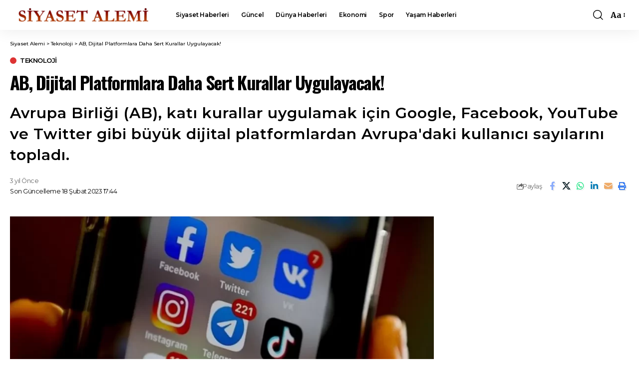

--- FILE ---
content_type: text/html; charset=UTF-8
request_url: https://www.siyasetalemi.com.tr/ab-dijital-platformlara-daha-sert-kurallar-uygulayacak/
body_size: 33247
content:
<!DOCTYPE html>
<html lang="tr">
<head>
    <meta charset="UTF-8" />
    <meta http-equiv="X-UA-Compatible" content="IE=edge" />
	<meta name="viewport" content="width=device-width, initial-scale=1.0" />
    <link rel="profile" href="https://gmpg.org/xfn/11" />
	<meta name='robots' content='index, follow, max-image-preview:large, max-snippet:-1, max-video-preview:-1' />
			<meta name="apple-mobile-web-app-capable" content="yes">
			<meta name="apple-mobile-web-app-status-bar-style" content="black-translucent">
			<meta name="apple-mobile-web-app-title" content="Siyaset Alemi">
			<link rel="preconnect" href="https://fonts.gstatic.com" crossorigin><link rel="preload" as="style" onload="this.onload=null;this.rel='stylesheet'" id="rb-preload-gfonts" href="https://fonts.googleapis.com/css?family=Merriweather%3A300%2C400%2C500%2C600%2C700%2C800%2C900%2C300italic%2C400italic%2C500italic%2C600italic%2C700italic%2C800italic%2C900italic%7COswald%3A600%2C500%2C700%7CMontserrat%3A600%2C400%2C500%2C700%7COxygen%3A400%2C700%7CEncode+Sans+Condensed%3A400%2C500%2C600%2C700%2C800&amp;display=swap" crossorigin><noscript><link rel="stylesheet" href="https://fonts.googleapis.com/css?family=Merriweather%3A300%2C400%2C500%2C600%2C700%2C800%2C900%2C300italic%2C400italic%2C500italic%2C600italic%2C700italic%2C800italic%2C900italic%7COswald%3A600%2C500%2C700%7CMontserrat%3A600%2C400%2C500%2C700%7COxygen%3A400%2C700%7CEncode+Sans+Condensed%3A400%2C500%2C600%2C700%2C800&amp;display=swap"></noscript><link rel="apple-touch-icon" href="https://www.siyasetalemi.com.tr/wp-content/uploads/2025/08/siyasetalemi-icon.webp" />
					<meta name="msapplication-TileColor" content="#ffffff">
			<meta name="msapplication-TileImage" content="https://www.siyasetalemi.com.tr/wp-content/uploads/2025/08/siyasetalemi-icon.webp" />
		<!-- Google tag (gtag.js) consent mode dataLayer added by Site Kit -->
<script id="google_gtagjs-js-consent-mode-data-layer">
window.dataLayer = window.dataLayer || [];function gtag(){dataLayer.push(arguments);}
gtag('consent', 'default', {"ad_personalization":"denied","ad_storage":"denied","ad_user_data":"denied","analytics_storage":"denied","functionality_storage":"denied","security_storage":"denied","personalization_storage":"denied","region":["AT","BE","BG","CH","CY","CZ","DE","DK","EE","ES","FI","FR","GB","GR","HR","HU","IE","IS","IT","LI","LT","LU","LV","MT","NL","NO","PL","PT","RO","SE","SI","SK"],"wait_for_update":500});
window._googlesitekitConsentCategoryMap = {"statistics":["analytics_storage"],"marketing":["ad_storage","ad_user_data","ad_personalization"],"functional":["functionality_storage","security_storage"],"preferences":["personalization_storage"]};
window._googlesitekitConsents = {"ad_personalization":"denied","ad_storage":"denied","ad_user_data":"denied","analytics_storage":"denied","functionality_storage":"denied","security_storage":"denied","personalization_storage":"denied","region":["AT","BE","BG","CH","CY","CZ","DE","DK","EE","ES","FI","FR","GB","GR","HR","HU","IE","IS","IT","LI","LT","LU","LV","MT","NL","NO","PL","PT","RO","SE","SI","SK"],"wait_for_update":500};
</script>
<!-- End Google tag (gtag.js) consent mode dataLayer added by Site Kit -->

	<!-- This site is optimized with the Yoast SEO plugin v26.7 - https://yoast.com/wordpress/plugins/seo/ -->
	<title>AB, Dijital Platformlara Daha Sert Kurallar Uygulayacak! - Siyaset Alemi</title>
	<link rel="canonical" href="https://www.siyasetalemi.com.tr/ab-dijital-platformlara-daha-sert-kurallar-uygulayacak/" />
	<meta property="og:locale" content="tr_TR" />
	<meta property="og:type" content="article" />
	<meta property="og:title" content="AB, Dijital Platformlara Daha Sert Kurallar Uygulayacak! - Siyaset Alemi" />
	<meta property="og:description" content="Avrupa Birliği (AB), katı kurallar uygulamak için Google, Facebook, YouTube ve Twitter gibi büyük dijital platformlardan Avrupa&#039;daki kullanıcı sayılarını topladı." />
	<meta property="og:url" content="https://www.siyasetalemi.com.tr/ab-dijital-platformlara-daha-sert-kurallar-uygulayacak/" />
	<meta property="og:site_name" content="Siyaset Alemi" />
	<meta property="article:publisher" content="https://www.facebook.com/siyasetalemicom" />
	<meta property="article:published_time" content="2023-02-18T14:44:47+00:00" />
	<meta property="article:modified_time" content="2023-02-18T14:44:49+00:00" />
	<meta property="og:image" content="https://www.siyasetalemi.com.tr/wp-content/uploads/2023/02/sosyalmedya.webp" />
	<meta property="og:image:width" content="1200" />
	<meta property="og:image:height" content="675" />
	<meta property="og:image:type" content="image/webp" />
	<meta name="author" content="admin" />
	<meta name="twitter:card" content="summary_large_image" />
	<meta name="twitter:creator" content="@SiyasetAlemi" />
	<meta name="twitter:site" content="@SiyasetAlemi" />
	<meta name="twitter:label1" content="Yazan:" />
	<meta name="twitter:data1" content="admin" />
	<meta name="twitter:label2" content="Tahmini okuma süresi" />
	<meta name="twitter:data2" content="1 dakika" />
	<script type="application/ld+json" class="yoast-schema-graph">{"@context":"https://schema.org","@graph":[{"@type":"NewsArticle","@id":"https://www.siyasetalemi.com.tr/ab-dijital-platformlara-daha-sert-kurallar-uygulayacak/#article","isPartOf":{"@id":"https://www.siyasetalemi.com.tr/ab-dijital-platformlara-daha-sert-kurallar-uygulayacak/"},"author":{"name":"admin","@id":"https://www.siyasetalemi.com.tr/#/schema/person/6e96114fb8ad165a9b8b13566813c4b0"},"headline":"AB, Dijital Platformlara Daha Sert Kurallar Uygulayacak!","datePublished":"2023-02-18T14:44:47+00:00","dateModified":"2023-02-18T14:44:49+00:00","mainEntityOfPage":{"@id":"https://www.siyasetalemi.com.tr/ab-dijital-platformlara-daha-sert-kurallar-uygulayacak/"},"wordCount":207,"publisher":{"@id":"https://www.siyasetalemi.com.tr/#organization"},"image":{"@id":"https://www.siyasetalemi.com.tr/ab-dijital-platformlara-daha-sert-kurallar-uygulayacak/#primaryimage"},"thumbnailUrl":"https://www.siyasetalemi.com.tr/wp-content/uploads/2023/02/sosyalmedya.webp","keywords":["Arama Motoru","Avrupa Birliği","Dijital Platformlar","Google","Sosyal Medya","Youtube"],"articleSection":["Teknoloji"],"inLanguage":"tr"},{"@type":"WebPage","@id":"https://www.siyasetalemi.com.tr/ab-dijital-platformlara-daha-sert-kurallar-uygulayacak/","url":"https://www.siyasetalemi.com.tr/ab-dijital-platformlara-daha-sert-kurallar-uygulayacak/","name":"AB, Dijital Platformlara Daha Sert Kurallar Uygulayacak! - Siyaset Alemi","isPartOf":{"@id":"https://www.siyasetalemi.com.tr/#website"},"primaryImageOfPage":{"@id":"https://www.siyasetalemi.com.tr/ab-dijital-platformlara-daha-sert-kurallar-uygulayacak/#primaryimage"},"image":{"@id":"https://www.siyasetalemi.com.tr/ab-dijital-platformlara-daha-sert-kurallar-uygulayacak/#primaryimage"},"thumbnailUrl":"https://www.siyasetalemi.com.tr/wp-content/uploads/2023/02/sosyalmedya.webp","datePublished":"2023-02-18T14:44:47+00:00","dateModified":"2023-02-18T14:44:49+00:00","breadcrumb":{"@id":"https://www.siyasetalemi.com.tr/ab-dijital-platformlara-daha-sert-kurallar-uygulayacak/#breadcrumb"},"inLanguage":"tr","potentialAction":[{"@type":"ReadAction","target":["https://www.siyasetalemi.com.tr/ab-dijital-platformlara-daha-sert-kurallar-uygulayacak/"]}]},{"@type":"ImageObject","inLanguage":"tr","@id":"https://www.siyasetalemi.com.tr/ab-dijital-platformlara-daha-sert-kurallar-uygulayacak/#primaryimage","url":"https://www.siyasetalemi.com.tr/wp-content/uploads/2023/02/sosyalmedya.webp","contentUrl":"https://www.siyasetalemi.com.tr/wp-content/uploads/2023/02/sosyalmedya.webp","width":1200,"height":675,"caption":"Sosyal Medya"},{"@type":"BreadcrumbList","@id":"https://www.siyasetalemi.com.tr/ab-dijital-platformlara-daha-sert-kurallar-uygulayacak/#breadcrumb","itemListElement":[{"@type":"ListItem","position":1,"name":"Anasayfa","item":"https://www.siyasetalemi.com.tr/"},{"@type":"ListItem","position":2,"name":"AB, Dijital Platformlara Daha Sert Kurallar Uygulayacak!"}]},{"@type":"WebSite","@id":"https://www.siyasetalemi.com.tr/#website","url":"https://www.siyasetalemi.com.tr/","name":"Siyaset Alemi","description":"Türkiyeninnin Siyaset, Gündem, Haber Sitesi.","publisher":{"@id":"https://www.siyasetalemi.com.tr/#organization"},"potentialAction":[{"@type":"SearchAction","target":{"@type":"EntryPoint","urlTemplate":"https://www.siyasetalemi.com.tr/?s={search_term_string}"},"query-input":{"@type":"PropertyValueSpecification","valueRequired":true,"valueName":"search_term_string"}}],"inLanguage":"tr"},{"@type":"Organization","@id":"https://www.siyasetalemi.com.tr/#organization","name":"Siyaset Alemi","url":"https://www.siyasetalemi.com.tr/","logo":{"@type":"ImageObject","inLanguage":"tr","@id":"https://www.siyasetalemi.com.tr/#/schema/logo/image/","url":"https://www.siyasetalemi.com.tr/wp-content/uploads/2023/01/siyasetlogo1.jpg","contentUrl":"https://www.siyasetalemi.com.tr/wp-content/uploads/2023/01/siyasetlogo1.jpg","width":740,"height":425,"caption":"Siyaset Alemi"},"image":{"@id":"https://www.siyasetalemi.com.tr/#/schema/logo/image/"},"sameAs":["https://www.facebook.com/siyasetalemicom","https://x.com/SiyasetAlemi","https://www.instagram.com/siyasetalemi/"]},{"@type":"Person","@id":"https://www.siyasetalemi.com.tr/#/schema/person/6e96114fb8ad165a9b8b13566813c4b0","name":"admin","sameAs":["http://www.siyasetalemi.com.tr"],"url":"https://www.siyasetalemi.com.tr/author/admin/"}]}</script>
	<!-- / Yoast SEO plugin. -->


<link rel='dns-prefetch' href='//www.googletagmanager.com' />
<link rel='dns-prefetch' href='//pagead2.googlesyndication.com' />
<link rel='dns-prefetch' href='//fundingchoicesmessages.google.com' />
<link rel="alternate" type="application/rss+xml" title="Siyaset Alemi &raquo; akışı" href="https://www.siyasetalemi.com.tr/feed/" />
<link rel="alternate" type="application/rss+xml" title="Siyaset Alemi &raquo; yorum akışı" href="https://www.siyasetalemi.com.tr/comments/feed/" />
<link rel="alternate" type="application/rss+xml" title="Siyaset Alemi &raquo; AB, Dijital Platformlara Daha Sert Kurallar Uygulayacak! yorum akışı" href="https://www.siyasetalemi.com.tr/ab-dijital-platformlara-daha-sert-kurallar-uygulayacak/feed/" />
<link rel="alternate" title="oEmbed (JSON)" type="application/json+oembed" href="https://www.siyasetalemi.com.tr/wp-json/oembed/1.0/embed?url=https%3A%2F%2Fwww.siyasetalemi.com.tr%2Fab-dijital-platformlara-daha-sert-kurallar-uygulayacak%2F" />
<link rel="alternate" title="oEmbed (XML)" type="text/xml+oembed" href="https://www.siyasetalemi.com.tr/wp-json/oembed/1.0/embed?url=https%3A%2F%2Fwww.siyasetalemi.com.tr%2Fab-dijital-platformlara-daha-sert-kurallar-uygulayacak%2F&#038;format=xml" />
			<link rel="pingback" href="https://www.siyasetalemi.com.tr/xmlrpc.php" />
		<style id='wp-img-auto-sizes-contain-inline-css'>
img:is([sizes=auto i],[sizes^="auto," i]){contain-intrinsic-size:3000px 1500px}
/*# sourceURL=wp-img-auto-sizes-contain-inline-css */
</style>
<style id='wp-emoji-styles-inline-css'>

	img.wp-smiley, img.emoji {
		display: inline !important;
		border: none !important;
		box-shadow: none !important;
		height: 1em !important;
		width: 1em !important;
		margin: 0 0.07em !important;
		vertical-align: -0.1em !important;
		background: none !important;
		padding: 0 !important;
	}
/*# sourceURL=wp-emoji-styles-inline-css */
</style>
<link rel='stylesheet' id='wp-block-library-css' href='https://www.siyasetalemi.com.tr/wp-includes/css/dist/block-library/style.min.css?ver=6.9' media='all' />
<style id='classic-theme-styles-inline-css'>
/*! This file is auto-generated */
.wp-block-button__link{color:#fff;background-color:#32373c;border-radius:9999px;box-shadow:none;text-decoration:none;padding:calc(.667em + 2px) calc(1.333em + 2px);font-size:1.125em}.wp-block-file__button{background:#32373c;color:#fff;text-decoration:none}
/*# sourceURL=/wp-includes/css/classic-themes.min.css */
</style>
<link rel='stylesheet' id='foxiz-elements-css' href='https://www.siyasetalemi.com.tr/wp-content/plugins/foxiz-core/lib/foxiz-elements/public/style.css?ver=3.1' media='all' />
<style id='global-styles-inline-css'>
:root{--wp--preset--aspect-ratio--square: 1;--wp--preset--aspect-ratio--4-3: 4/3;--wp--preset--aspect-ratio--3-4: 3/4;--wp--preset--aspect-ratio--3-2: 3/2;--wp--preset--aspect-ratio--2-3: 2/3;--wp--preset--aspect-ratio--16-9: 16/9;--wp--preset--aspect-ratio--9-16: 9/16;--wp--preset--color--black: #000000;--wp--preset--color--cyan-bluish-gray: #abb8c3;--wp--preset--color--white: #ffffff;--wp--preset--color--pale-pink: #f78da7;--wp--preset--color--vivid-red: #cf2e2e;--wp--preset--color--luminous-vivid-orange: #ff6900;--wp--preset--color--luminous-vivid-amber: #fcb900;--wp--preset--color--light-green-cyan: #7bdcb5;--wp--preset--color--vivid-green-cyan: #00d084;--wp--preset--color--pale-cyan-blue: #8ed1fc;--wp--preset--color--vivid-cyan-blue: #0693e3;--wp--preset--color--vivid-purple: #9b51e0;--wp--preset--gradient--vivid-cyan-blue-to-vivid-purple: linear-gradient(135deg,rgb(6,147,227) 0%,rgb(155,81,224) 100%);--wp--preset--gradient--light-green-cyan-to-vivid-green-cyan: linear-gradient(135deg,rgb(122,220,180) 0%,rgb(0,208,130) 100%);--wp--preset--gradient--luminous-vivid-amber-to-luminous-vivid-orange: linear-gradient(135deg,rgb(252,185,0) 0%,rgb(255,105,0) 100%);--wp--preset--gradient--luminous-vivid-orange-to-vivid-red: linear-gradient(135deg,rgb(255,105,0) 0%,rgb(207,46,46) 100%);--wp--preset--gradient--very-light-gray-to-cyan-bluish-gray: linear-gradient(135deg,rgb(238,238,238) 0%,rgb(169,184,195) 100%);--wp--preset--gradient--cool-to-warm-spectrum: linear-gradient(135deg,rgb(74,234,220) 0%,rgb(151,120,209) 20%,rgb(207,42,186) 40%,rgb(238,44,130) 60%,rgb(251,105,98) 80%,rgb(254,248,76) 100%);--wp--preset--gradient--blush-light-purple: linear-gradient(135deg,rgb(255,206,236) 0%,rgb(152,150,240) 100%);--wp--preset--gradient--blush-bordeaux: linear-gradient(135deg,rgb(254,205,165) 0%,rgb(254,45,45) 50%,rgb(107,0,62) 100%);--wp--preset--gradient--luminous-dusk: linear-gradient(135deg,rgb(255,203,112) 0%,rgb(199,81,192) 50%,rgb(65,88,208) 100%);--wp--preset--gradient--pale-ocean: linear-gradient(135deg,rgb(255,245,203) 0%,rgb(182,227,212) 50%,rgb(51,167,181) 100%);--wp--preset--gradient--electric-grass: linear-gradient(135deg,rgb(202,248,128) 0%,rgb(113,206,126) 100%);--wp--preset--gradient--midnight: linear-gradient(135deg,rgb(2,3,129) 0%,rgb(40,116,252) 100%);--wp--preset--font-size--small: 13px;--wp--preset--font-size--medium: 20px;--wp--preset--font-size--large: 36px;--wp--preset--font-size--x-large: 42px;--wp--preset--spacing--20: 0.44rem;--wp--preset--spacing--30: 0.67rem;--wp--preset--spacing--40: 1rem;--wp--preset--spacing--50: 1.5rem;--wp--preset--spacing--60: 2.25rem;--wp--preset--spacing--70: 3.38rem;--wp--preset--spacing--80: 5.06rem;--wp--preset--shadow--natural: 6px 6px 9px rgba(0, 0, 0, 0.2);--wp--preset--shadow--deep: 12px 12px 50px rgba(0, 0, 0, 0.4);--wp--preset--shadow--sharp: 6px 6px 0px rgba(0, 0, 0, 0.2);--wp--preset--shadow--outlined: 6px 6px 0px -3px rgb(255, 255, 255), 6px 6px rgb(0, 0, 0);--wp--preset--shadow--crisp: 6px 6px 0px rgb(0, 0, 0);}:where(.is-layout-flex){gap: 0.5em;}:where(.is-layout-grid){gap: 0.5em;}body .is-layout-flex{display: flex;}.is-layout-flex{flex-wrap: wrap;align-items: center;}.is-layout-flex > :is(*, div){margin: 0;}body .is-layout-grid{display: grid;}.is-layout-grid > :is(*, div){margin: 0;}:where(.wp-block-columns.is-layout-flex){gap: 2em;}:where(.wp-block-columns.is-layout-grid){gap: 2em;}:where(.wp-block-post-template.is-layout-flex){gap: 1.25em;}:where(.wp-block-post-template.is-layout-grid){gap: 1.25em;}.has-black-color{color: var(--wp--preset--color--black) !important;}.has-cyan-bluish-gray-color{color: var(--wp--preset--color--cyan-bluish-gray) !important;}.has-white-color{color: var(--wp--preset--color--white) !important;}.has-pale-pink-color{color: var(--wp--preset--color--pale-pink) !important;}.has-vivid-red-color{color: var(--wp--preset--color--vivid-red) !important;}.has-luminous-vivid-orange-color{color: var(--wp--preset--color--luminous-vivid-orange) !important;}.has-luminous-vivid-amber-color{color: var(--wp--preset--color--luminous-vivid-amber) !important;}.has-light-green-cyan-color{color: var(--wp--preset--color--light-green-cyan) !important;}.has-vivid-green-cyan-color{color: var(--wp--preset--color--vivid-green-cyan) !important;}.has-pale-cyan-blue-color{color: var(--wp--preset--color--pale-cyan-blue) !important;}.has-vivid-cyan-blue-color{color: var(--wp--preset--color--vivid-cyan-blue) !important;}.has-vivid-purple-color{color: var(--wp--preset--color--vivid-purple) !important;}.has-black-background-color{background-color: var(--wp--preset--color--black) !important;}.has-cyan-bluish-gray-background-color{background-color: var(--wp--preset--color--cyan-bluish-gray) !important;}.has-white-background-color{background-color: var(--wp--preset--color--white) !important;}.has-pale-pink-background-color{background-color: var(--wp--preset--color--pale-pink) !important;}.has-vivid-red-background-color{background-color: var(--wp--preset--color--vivid-red) !important;}.has-luminous-vivid-orange-background-color{background-color: var(--wp--preset--color--luminous-vivid-orange) !important;}.has-luminous-vivid-amber-background-color{background-color: var(--wp--preset--color--luminous-vivid-amber) !important;}.has-light-green-cyan-background-color{background-color: var(--wp--preset--color--light-green-cyan) !important;}.has-vivid-green-cyan-background-color{background-color: var(--wp--preset--color--vivid-green-cyan) !important;}.has-pale-cyan-blue-background-color{background-color: var(--wp--preset--color--pale-cyan-blue) !important;}.has-vivid-cyan-blue-background-color{background-color: var(--wp--preset--color--vivid-cyan-blue) !important;}.has-vivid-purple-background-color{background-color: var(--wp--preset--color--vivid-purple) !important;}.has-black-border-color{border-color: var(--wp--preset--color--black) !important;}.has-cyan-bluish-gray-border-color{border-color: var(--wp--preset--color--cyan-bluish-gray) !important;}.has-white-border-color{border-color: var(--wp--preset--color--white) !important;}.has-pale-pink-border-color{border-color: var(--wp--preset--color--pale-pink) !important;}.has-vivid-red-border-color{border-color: var(--wp--preset--color--vivid-red) !important;}.has-luminous-vivid-orange-border-color{border-color: var(--wp--preset--color--luminous-vivid-orange) !important;}.has-luminous-vivid-amber-border-color{border-color: var(--wp--preset--color--luminous-vivid-amber) !important;}.has-light-green-cyan-border-color{border-color: var(--wp--preset--color--light-green-cyan) !important;}.has-vivid-green-cyan-border-color{border-color: var(--wp--preset--color--vivid-green-cyan) !important;}.has-pale-cyan-blue-border-color{border-color: var(--wp--preset--color--pale-cyan-blue) !important;}.has-vivid-cyan-blue-border-color{border-color: var(--wp--preset--color--vivid-cyan-blue) !important;}.has-vivid-purple-border-color{border-color: var(--wp--preset--color--vivid-purple) !important;}.has-vivid-cyan-blue-to-vivid-purple-gradient-background{background: var(--wp--preset--gradient--vivid-cyan-blue-to-vivid-purple) !important;}.has-light-green-cyan-to-vivid-green-cyan-gradient-background{background: var(--wp--preset--gradient--light-green-cyan-to-vivid-green-cyan) !important;}.has-luminous-vivid-amber-to-luminous-vivid-orange-gradient-background{background: var(--wp--preset--gradient--luminous-vivid-amber-to-luminous-vivid-orange) !important;}.has-luminous-vivid-orange-to-vivid-red-gradient-background{background: var(--wp--preset--gradient--luminous-vivid-orange-to-vivid-red) !important;}.has-very-light-gray-to-cyan-bluish-gray-gradient-background{background: var(--wp--preset--gradient--very-light-gray-to-cyan-bluish-gray) !important;}.has-cool-to-warm-spectrum-gradient-background{background: var(--wp--preset--gradient--cool-to-warm-spectrum) !important;}.has-blush-light-purple-gradient-background{background: var(--wp--preset--gradient--blush-light-purple) !important;}.has-blush-bordeaux-gradient-background{background: var(--wp--preset--gradient--blush-bordeaux) !important;}.has-luminous-dusk-gradient-background{background: var(--wp--preset--gradient--luminous-dusk) !important;}.has-pale-ocean-gradient-background{background: var(--wp--preset--gradient--pale-ocean) !important;}.has-electric-grass-gradient-background{background: var(--wp--preset--gradient--electric-grass) !important;}.has-midnight-gradient-background{background: var(--wp--preset--gradient--midnight) !important;}.has-small-font-size{font-size: var(--wp--preset--font-size--small) !important;}.has-medium-font-size{font-size: var(--wp--preset--font-size--medium) !important;}.has-large-font-size{font-size: var(--wp--preset--font-size--large) !important;}.has-x-large-font-size{font-size: var(--wp--preset--font-size--x-large) !important;}
:where(.wp-block-post-template.is-layout-flex){gap: 1.25em;}:where(.wp-block-post-template.is-layout-grid){gap: 1.25em;}
:where(.wp-block-term-template.is-layout-flex){gap: 1.25em;}:where(.wp-block-term-template.is-layout-grid){gap: 1.25em;}
:where(.wp-block-columns.is-layout-flex){gap: 2em;}:where(.wp-block-columns.is-layout-grid){gap: 2em;}
:root :where(.wp-block-pullquote){font-size: 1.5em;line-height: 1.6;}
/*# sourceURL=global-styles-inline-css */
</style>

<link rel='stylesheet' id='foxiz-main-css' href='https://www.siyasetalemi.com.tr/wp-content/themes/foxiz/assets/css/main.css?ver=2.7.0' media='all' />
<style id='foxiz-main-inline-css'>
:root {--body-family:Merriweather, Arial, Helvetica, sans-serif;--body-fweight:500;--body-fcolor:#000000;--h1-family:Oswald, Arial, Helvetica, sans-serif;--h1-fweight:600;--h1-transform:none;--h1-fsize:36px;--h2-family:Oswald, Arial, Helvetica, sans-serif;--h2-fweight:600;--h2-fsize:30px;--h3-family:Oswald, Arial, Helvetica, sans-serif;--h3-fweight:600;--h3-fsize:24px;--h4-family:Oswald, Arial, Helvetica, sans-serif;--h4-fweight:500;--h4-fsize:20px;--h5-family:Oswald, Arial, Helvetica, sans-serif;--h5-fweight:500;--h5-fsize:18px;--h5-fspace:-0.02778em;--h6-family:Oswald, Arial, Helvetica, sans-serif;--h6-fweight:500;--h6-fsize:16px;--h6-fspace:-0.03125em;--cat-family:Montserrat;--cat-fweight:600;--cat-transform:uppercase;--cat-fsize:10px;--cat-fspace:-0.05000em;--meta-family:Montserrat, Arial, Helvetica, sans-serif;--meta-fweight:400;--meta-fsize:11px;--meta-fspace:-0.04545em;--meta-b-family:Montserrat, Arial, Helvetica, sans-serif;--meta-b-fweight:600;--meta-b-fcolor:#;--meta-b-fspace:-.5px;--input-family:Montserrat;--input-fweight:400;--input-fsize:12px;--btn-family:Montserrat;--btn-fweight:600;--btn-fsize:10px;--menu-family:Montserrat, Arial, Helvetica, sans-serif;--menu-fweight:600;--menu-fsize:12px;--submenu-family:Montserrat, Arial, Helvetica, sans-serif;--submenu-fweight:600;--submenu-fsize:11px;--dwidgets-family:Montserrat;--dwidgets-fweight:600;--dwidgets-fsize:13px;--dwidgets-fspace:-0.03846em;--headline-family:Oswald, Arial, Helvetica, sans-serif;--headline-fweight:700;--headline-fsize:36px;--headline-fspace:-0.04167em;--tagline-family:Montserrat, Arial, Helvetica, sans-serif;--tagline-fweight:600;--tagline-fsize:30px;--tagline-fspace:0.03333em;--heading-family:Montserrat;--heading-fweight:700;--quote-family:Montserrat, Arial, Helvetica, sans-serif;--quote-fweight:700;--quote-fspace:-1px;--excerpt-fsize:14px;--bcrumb-family:Montserrat;--bcrumb-fweight:500;--bcrumb-fsize:10px;--readmore-fsize : 10px;--headline-s-fsize : 36px;--tagline-s-fsize : 24px;}@media (max-width: 1024px) {body {--h1-fsize : 30px;--h2-fsize : 26px;--h3-fsize : 19px;--h4-fsize : 16px;--h5-fsize : 15px;--h6-fsize : 13px;--input-fsize : 12px;--btn-fsize : 10px;--bcrumb-fsize : 10px;--excerpt-fsize : 13px;--dwidgets-fsize : 12px;--headline-fsize : 30px;--headline-s-fsize : 30px;--tagline-fsize : 20px;--tagline-s-fsize : 20px;}}@media (max-width: 767px) {body {--h1-fsize : 24px;--h2-fsize : 24px;--h3-fsize : 18px;--h4-fsize : 16px;--h5-fsize : 15px;--h6-fsize : 13px;--input-fsize : 12px;--btn-fsize : 10px;--bcrumb-fsize : 10px;--excerpt-fsize : 13px;--dwidgets-fsize : 12px;--headline-fsize : 24px;--headline-s-fsize : 24px;--tagline-fsize : 16px;--tagline-s-fsize : 16px;}}:root {--g-color :#dd3333;--g-color-90 :#dd3333e6;}[data-theme="dark"], .light-scheme {--solid-white :#0e0e0e;}.is-hd-4 {--nav-height :36px;--hd-logo-height :70px;}[data-theme="dark"].is-hd-4 {--nav-bg: #0e0e0e;--nav-bg-from: #0e0e0e;--nav-bg-to: #0e0e0e;--nav-bg-glass: #0e0e0e11;--nav-bg-glass-from: #0e0e0e11;--nav-bg-glass-to: #0e0e0e11;}:root {--privacy-bg-color :#000000;--privacy-color :#ffffff;--topad-spacing :15px;--round-3 :0px;--round-5 :0px;--round-7 :0px;--hyperlink-line-color :var(--g-color);--single-category-fsize :13px;--rb-width : 1280px;--rb-small-width : 857px;--rb-s-width : 1280px;--s-content-width : 760px;--max-width-wo-sb : 840px;--s10-feat-ratio :45%;--s11-feat-ratio :45%;--login-popup-w : 350px;}.p-readmore { font-family:Montserrat;font-weight:600;letter-spacing:-.5px;}.mobile-menu > li > a  { font-family:Montserrat;font-weight:600;font-size:12px;}.mobile-menu .sub-menu a, .logged-mobile-menu a { font-family:Montserrat;font-weight:600;font-size:11px;}.mobile-qview a { font-family:Montserrat;font-weight:600;font-size:14px;}.search-header:before { background-repeat : no-repeat;background-size : cover;background-image : url(https://foxiz.themeruby.com/business/wp-content/uploads/sites/6/2021/09/search-bg.jpg);background-attachment : scroll;background-position : center center;}[data-theme="dark"] .search-header:before { background-repeat : no-repeat;background-size : cover;background-image : url(https://foxiz.themeruby.com/business/wp-content/uploads/sites/6/2021/09/search-bgd.jpg);background-attachment : scroll;background-position : center center;}.footer-has-bg { background-color : #000000;}[data-theme="dark"] .footer-has-bg { background-color : #080808;}.copyright-menu a { font-size:15px; }.footer-col .widget_nav_menu a > span { font-size:13px; }#amp-mobile-version-switcher { display: none; }.login-icon-svg { background-image: url(https://www.siyasetalemi.com.tr/wp-content/uploads/2025/08/siyasetalemi-icon.webp); background-size: cover; background-color: transparent; }.login-icon-svg, .rbi-user.wnav-icon { font-size: 16px;}.notification-icon-svg, .rbi-notification.wnav-icon { font-size: 20px;}@media (min-width: 1025px) { .grid-container > .sidebar-wrap { flex: 0 0 30%; width: 30%; } .grid-container > .s-ct { flex: 0 0 69.9%; width: 69.9%; } }@media (max-width: 767px) { .login-icon-svg, .rbi-user.wnav-icon { font-size: 13.6px;}.notification-icon-svg, .rbi-notification.wnav-icon { font-size: 17px;} }
/*# sourceURL=foxiz-main-inline-css */
</style>
<link rel='stylesheet' id='foxiz-print-css' href='https://www.siyasetalemi.com.tr/wp-content/themes/foxiz/assets/css/print.css?ver=2.7.0' media='all' />
<link rel='stylesheet' id='foxiz-style-css' href='https://www.siyasetalemi.com.tr/wp-content/themes/foxiz/style.css?ver=2.7.0' media='all' />
<script src="https://www.siyasetalemi.com.tr/wp-includes/js/jquery/jquery.min.js?ver=3.7.1" id="jquery-core-js"></script>
<script src="https://www.siyasetalemi.com.tr/wp-includes/js/jquery/jquery-migrate.min.js?ver=3.4.1" id="jquery-migrate-js"></script>

<!-- Site Kit tarafından eklenen Google etiketi (gtag.js) snippet&#039;i -->
<!-- Google Analytics snippet added by Site Kit -->
<!-- Site Kit tarafından eklenen Google Ads snippet&#039;i -->
<script src="https://www.googletagmanager.com/gtag/js?id=GT-WRHX7GH" id="google_gtagjs-js" async></script>
<script id="google_gtagjs-js-after">
window.dataLayer = window.dataLayer || [];function gtag(){dataLayer.push(arguments);}
gtag("set","linker",{"domains":["www.siyasetalemi.com.tr"]});
gtag("js", new Date());
gtag("set", "developer_id.dZTNiMT", true);
gtag("config", "GT-WRHX7GH", {"googlesitekit_post_type":"post","googlesitekit_post_date":"20230218","googlesitekit_post_author":"admin"});
gtag("config", "AW-374453981");
 window._googlesitekit = window._googlesitekit || {}; window._googlesitekit.throttledEvents = []; window._googlesitekit.gtagEvent = (name, data) => { var key = JSON.stringify( { name, data } ); if ( !! window._googlesitekit.throttledEvents[ key ] ) { return; } window._googlesitekit.throttledEvents[ key ] = true; setTimeout( () => { delete window._googlesitekit.throttledEvents[ key ]; }, 5 ); gtag( "event", name, { ...data, event_source: "site-kit" } ); }; 
//# sourceURL=google_gtagjs-js-after
</script>
<script src="https://www.siyasetalemi.com.tr/wp-content/themes/foxiz/assets/js/highlight-share.js?ver=1" id="highlight-share-js"></script>
<link rel="preload" href="https://www.siyasetalemi.com.tr/wp-content/themes/foxiz/assets/fonts/icons.woff2?ver=2.5.0" as="font" type="font/woff2" crossorigin="anonymous"> <link rel="https://api.w.org/" href="https://www.siyasetalemi.com.tr/wp-json/" /><link rel="alternate" title="JSON" type="application/json" href="https://www.siyasetalemi.com.tr/wp-json/wp/v2/posts/4597" /><link rel="EditURI" type="application/rsd+xml" title="RSD" href="https://www.siyasetalemi.com.tr/xmlrpc.php?rsd" />
<meta name="generator" content="WordPress 6.9" />
<link rel='shortlink' href='https://www.siyasetalemi.com.tr/?p=4597' />
<meta name="generator" content="Site Kit by Google 1.170.0" />
<!-- Site Kit tarafından eklenen Google AdSense meta etiketleri -->
<meta name="google-adsense-platform-account" content="ca-host-pub-2644536267352236">
<meta name="google-adsense-platform-domain" content="sitekit.withgoogle.com">
<!-- Site Kit tarafından eklenen Google AdSense meta etiketlerine son verin -->
<meta name="generator" content="Elementor 3.34.1; features: e_font_icon_svg, additional_custom_breakpoints; settings: css_print_method-external, google_font-enabled, font_display-swap">
<script type="application/ld+json">{
    "@context": "https://schema.org",
    "@type": "WebSite",
    "@id": "https://www.siyasetalemi.com.tr/#website",
    "url": "https://www.siyasetalemi.com.tr/",
    "name": "Siyaset Alemi",
    "potentialAction": {
        "@type": "SearchAction",
        "target": "https://www.siyasetalemi.com.tr/?s={search_term_string}",
        "query-input": "required name=search_term_string"
    }
}</script>
			<style>
				.e-con.e-parent:nth-of-type(n+4):not(.e-lazyloaded):not(.e-no-lazyload),
				.e-con.e-parent:nth-of-type(n+4):not(.e-lazyloaded):not(.e-no-lazyload) * {
					background-image: none !important;
				}
				@media screen and (max-height: 1024px) {
					.e-con.e-parent:nth-of-type(n+3):not(.e-lazyloaded):not(.e-no-lazyload),
					.e-con.e-parent:nth-of-type(n+3):not(.e-lazyloaded):not(.e-no-lazyload) * {
						background-image: none !important;
					}
				}
				@media screen and (max-height: 640px) {
					.e-con.e-parent:nth-of-type(n+2):not(.e-lazyloaded):not(.e-no-lazyload),
					.e-con.e-parent:nth-of-type(n+2):not(.e-lazyloaded):not(.e-no-lazyload) * {
						background-image: none !important;
					}
				}
			</style>
			
<!-- Google Tag Manager snippet added by Site Kit -->
<script>
			( function( w, d, s, l, i ) {
				w[l] = w[l] || [];
				w[l].push( {'gtm.start': new Date().getTime(), event: 'gtm.js'} );
				var f = d.getElementsByTagName( s )[0],
					j = d.createElement( s ), dl = l != 'dataLayer' ? '&l=' + l : '';
				j.async = true;
				j.src = 'https://www.googletagmanager.com/gtm.js?id=' + i + dl;
				f.parentNode.insertBefore( j, f );
			} )( window, document, 'script', 'dataLayer', 'GTM-TKP94B7' );
			
</script>

<!-- End Google Tag Manager snippet added by Site Kit -->

<!-- Google AdSense snippet added by Site Kit -->
<script async src="https://pagead2.googlesyndication.com/pagead/js/adsbygoogle.js?client=ca-pub-7190280006360853&amp;host=ca-host-pub-2644536267352236" crossorigin="anonymous"></script>

<!-- End Google AdSense snippet added by Site Kit -->

<!-- Google AdSense Reklam Engelleme İptal snippet&#039;i Site Kit tarafından eklendi -->
<script async src="https://fundingchoicesmessages.google.com/i/pub-7190280006360853?ers=1"></script><script>(function() {function signalGooglefcPresent() {if (!window.frames['googlefcPresent']) {if (document.body) {const iframe = document.createElement('iframe'); iframe.style = 'width: 0; height: 0; border: none; z-index: -1000; left: -1000px; top: -1000px;'; iframe.style.display = 'none'; iframe.name = 'googlefcPresent'; document.body.appendChild(iframe);} else {setTimeout(signalGooglefcPresent, 0);}}}signalGooglefcPresent();})();</script>
<!-- Site Kit tarafından eklenen Google AdSense Reklam Engelleme İptal snippet&#039;ini sonlandır -->

<!-- Google AdSense Reklam Engelleme İptal Hata Koruması snippet&#039;i Site Kit tarafından eklendi -->
<script>(function(){'use strict';function aa(a){var b=0;return function(){return b<a.length?{done:!1,value:a[b++]}:{done:!0}}}var ba=typeof Object.defineProperties=="function"?Object.defineProperty:function(a,b,c){if(a==Array.prototype||a==Object.prototype)return a;a[b]=c.value;return a};
function ca(a){a=["object"==typeof globalThis&&globalThis,a,"object"==typeof window&&window,"object"==typeof self&&self,"object"==typeof global&&global];for(var b=0;b<a.length;++b){var c=a[b];if(c&&c.Math==Math)return c}throw Error("Cannot find global object");}var da=ca(this);function l(a,b){if(b)a:{var c=da;a=a.split(".");for(var d=0;d<a.length-1;d++){var e=a[d];if(!(e in c))break a;c=c[e]}a=a[a.length-1];d=c[a];b=b(d);b!=d&&b!=null&&ba(c,a,{configurable:!0,writable:!0,value:b})}}
function ea(a){return a.raw=a}function n(a){var b=typeof Symbol!="undefined"&&Symbol.iterator&&a[Symbol.iterator];if(b)return b.call(a);if(typeof a.length=="number")return{next:aa(a)};throw Error(String(a)+" is not an iterable or ArrayLike");}function fa(a){for(var b,c=[];!(b=a.next()).done;)c.push(b.value);return c}var ha=typeof Object.create=="function"?Object.create:function(a){function b(){}b.prototype=a;return new b},p;
if(typeof Object.setPrototypeOf=="function")p=Object.setPrototypeOf;else{var q;a:{var ja={a:!0},ka={};try{ka.__proto__=ja;q=ka.a;break a}catch(a){}q=!1}p=q?function(a,b){a.__proto__=b;if(a.__proto__!==b)throw new TypeError(a+" is not extensible");return a}:null}var la=p;
function t(a,b){a.prototype=ha(b.prototype);a.prototype.constructor=a;if(la)la(a,b);else for(var c in b)if(c!="prototype")if(Object.defineProperties){var d=Object.getOwnPropertyDescriptor(b,c);d&&Object.defineProperty(a,c,d)}else a[c]=b[c];a.A=b.prototype}function ma(){for(var a=Number(this),b=[],c=a;c<arguments.length;c++)b[c-a]=arguments[c];return b}l("Object.is",function(a){return a?a:function(b,c){return b===c?b!==0||1/b===1/c:b!==b&&c!==c}});
l("Array.prototype.includes",function(a){return a?a:function(b,c){var d=this;d instanceof String&&(d=String(d));var e=d.length;c=c||0;for(c<0&&(c=Math.max(c+e,0));c<e;c++){var f=d[c];if(f===b||Object.is(f,b))return!0}return!1}});
l("String.prototype.includes",function(a){return a?a:function(b,c){if(this==null)throw new TypeError("The 'this' value for String.prototype.includes must not be null or undefined");if(b instanceof RegExp)throw new TypeError("First argument to String.prototype.includes must not be a regular expression");return this.indexOf(b,c||0)!==-1}});l("Number.MAX_SAFE_INTEGER",function(){return 9007199254740991});
l("Number.isFinite",function(a){return a?a:function(b){return typeof b!=="number"?!1:!isNaN(b)&&b!==Infinity&&b!==-Infinity}});l("Number.isInteger",function(a){return a?a:function(b){return Number.isFinite(b)?b===Math.floor(b):!1}});l("Number.isSafeInteger",function(a){return a?a:function(b){return Number.isInteger(b)&&Math.abs(b)<=Number.MAX_SAFE_INTEGER}});
l("Math.trunc",function(a){return a?a:function(b){b=Number(b);if(isNaN(b)||b===Infinity||b===-Infinity||b===0)return b;var c=Math.floor(Math.abs(b));return b<0?-c:c}});/*

 Copyright The Closure Library Authors.
 SPDX-License-Identifier: Apache-2.0
*/
var u=this||self;function v(a,b){a:{var c=["CLOSURE_FLAGS"];for(var d=u,e=0;e<c.length;e++)if(d=d[c[e]],d==null){c=null;break a}c=d}a=c&&c[a];return a!=null?a:b}function w(a){return a};function na(a){u.setTimeout(function(){throw a;},0)};var oa=v(610401301,!1),pa=v(188588736,!0),qa=v(645172343,v(1,!0));var x,ra=u.navigator;x=ra?ra.userAgentData||null:null;function z(a){return oa?x?x.brands.some(function(b){return(b=b.brand)&&b.indexOf(a)!=-1}):!1:!1}function A(a){var b;a:{if(b=u.navigator)if(b=b.userAgent)break a;b=""}return b.indexOf(a)!=-1};function B(){return oa?!!x&&x.brands.length>0:!1}function C(){return B()?z("Chromium"):(A("Chrome")||A("CriOS"))&&!(B()?0:A("Edge"))||A("Silk")};var sa=B()?!1:A("Trident")||A("MSIE");!A("Android")||C();C();A("Safari")&&(C()||(B()?0:A("Coast"))||(B()?0:A("Opera"))||(B()?0:A("Edge"))||(B()?z("Microsoft Edge"):A("Edg/"))||B()&&z("Opera"));var ta={},D=null;var ua=typeof Uint8Array!=="undefined",va=!sa&&typeof btoa==="function";var wa;function E(){return typeof BigInt==="function"};var F=typeof Symbol==="function"&&typeof Symbol()==="symbol";function xa(a){return typeof Symbol==="function"&&typeof Symbol()==="symbol"?Symbol():a}var G=xa(),ya=xa("2ex");var za=F?function(a,b){a[G]|=b}:function(a,b){a.g!==void 0?a.g|=b:Object.defineProperties(a,{g:{value:b,configurable:!0,writable:!0,enumerable:!1}})},H=F?function(a){return a[G]|0}:function(a){return a.g|0},I=F?function(a){return a[G]}:function(a){return a.g},J=F?function(a,b){a[G]=b}:function(a,b){a.g!==void 0?a.g=b:Object.defineProperties(a,{g:{value:b,configurable:!0,writable:!0,enumerable:!1}})};function Aa(a,b){J(b,(a|0)&-14591)}function Ba(a,b){J(b,(a|34)&-14557)};var K={},Ca={};function Da(a){return!(!a||typeof a!=="object"||a.g!==Ca)}function Ea(a){return a!==null&&typeof a==="object"&&!Array.isArray(a)&&a.constructor===Object}function L(a,b,c){if(!Array.isArray(a)||a.length)return!1;var d=H(a);if(d&1)return!0;if(!(b&&(Array.isArray(b)?b.includes(c):b.has(c))))return!1;J(a,d|1);return!0};var M=0,N=0;function Fa(a){var b=a>>>0;M=b;N=(a-b)/4294967296>>>0}function Ga(a){if(a<0){Fa(-a);var b=n(Ha(M,N));a=b.next().value;b=b.next().value;M=a>>>0;N=b>>>0}else Fa(a)}function Ia(a,b){b>>>=0;a>>>=0;if(b<=2097151)var c=""+(4294967296*b+a);else E()?c=""+(BigInt(b)<<BigInt(32)|BigInt(a)):(c=(a>>>24|b<<8)&16777215,b=b>>16&65535,a=(a&16777215)+c*6777216+b*6710656,c+=b*8147497,b*=2,a>=1E7&&(c+=a/1E7>>>0,a%=1E7),c>=1E7&&(b+=c/1E7>>>0,c%=1E7),c=b+Ja(c)+Ja(a));return c}
function Ja(a){a=String(a);return"0000000".slice(a.length)+a}function Ha(a,b){b=~b;a?a=~a+1:b+=1;return[a,b]};var Ka=/^-?([1-9][0-9]*|0)(\.[0-9]+)?$/;var O;function La(a,b){O=b;a=new a(b);O=void 0;return a}
function P(a,b,c){a==null&&(a=O);O=void 0;if(a==null){var d=96;c?(a=[c],d|=512):a=[];b&&(d=d&-16760833|(b&1023)<<14)}else{if(!Array.isArray(a))throw Error("narr");d=H(a);if(d&2048)throw Error("farr");if(d&64)return a;d|=64;if(c&&(d|=512,c!==a[0]))throw Error("mid");a:{c=a;var e=c.length;if(e){var f=e-1;if(Ea(c[f])){d|=256;b=f-(+!!(d&512)-1);if(b>=1024)throw Error("pvtlmt");d=d&-16760833|(b&1023)<<14;break a}}if(b){b=Math.max(b,e-(+!!(d&512)-1));if(b>1024)throw Error("spvt");d=d&-16760833|(b&1023)<<
14}}}J(a,d);return a};function Ma(a){switch(typeof a){case "number":return isFinite(a)?a:String(a);case "boolean":return a?1:0;case "object":if(a)if(Array.isArray(a)){if(L(a,void 0,0))return}else if(ua&&a!=null&&a instanceof Uint8Array){if(va){for(var b="",c=0,d=a.length-10240;c<d;)b+=String.fromCharCode.apply(null,a.subarray(c,c+=10240));b+=String.fromCharCode.apply(null,c?a.subarray(c):a);a=btoa(b)}else{b===void 0&&(b=0);if(!D){D={};c="ABCDEFGHIJKLMNOPQRSTUVWXYZabcdefghijklmnopqrstuvwxyz0123456789".split("");d=["+/=",
"+/","-_=","-_.","-_"];for(var e=0;e<5;e++){var f=c.concat(d[e].split(""));ta[e]=f;for(var g=0;g<f.length;g++){var h=f[g];D[h]===void 0&&(D[h]=g)}}}b=ta[b];c=Array(Math.floor(a.length/3));d=b[64]||"";for(e=f=0;f<a.length-2;f+=3){var k=a[f],m=a[f+1];h=a[f+2];g=b[k>>2];k=b[(k&3)<<4|m>>4];m=b[(m&15)<<2|h>>6];h=b[h&63];c[e++]=g+k+m+h}g=0;h=d;switch(a.length-f){case 2:g=a[f+1],h=b[(g&15)<<2]||d;case 1:a=a[f],c[e]=b[a>>2]+b[(a&3)<<4|g>>4]+h+d}a=c.join("")}return a}}return a};function Na(a,b,c){a=Array.prototype.slice.call(a);var d=a.length,e=b&256?a[d-1]:void 0;d+=e?-1:0;for(b=b&512?1:0;b<d;b++)a[b]=c(a[b]);if(e){b=a[b]={};for(var f in e)Object.prototype.hasOwnProperty.call(e,f)&&(b[f]=c(e[f]))}return a}function Oa(a,b,c,d,e){if(a!=null){if(Array.isArray(a))a=L(a,void 0,0)?void 0:e&&H(a)&2?a:Pa(a,b,c,d!==void 0,e);else if(Ea(a)){var f={},g;for(g in a)Object.prototype.hasOwnProperty.call(a,g)&&(f[g]=Oa(a[g],b,c,d,e));a=f}else a=b(a,d);return a}}
function Pa(a,b,c,d,e){var f=d||c?H(a):0;d=d?!!(f&32):void 0;a=Array.prototype.slice.call(a);for(var g=0;g<a.length;g++)a[g]=Oa(a[g],b,c,d,e);c&&c(f,a);return a}function Qa(a){return a.s===K?a.toJSON():Ma(a)};function Ra(a,b,c){c=c===void 0?Ba:c;if(a!=null){if(ua&&a instanceof Uint8Array)return b?a:new Uint8Array(a);if(Array.isArray(a)){var d=H(a);if(d&2)return a;b&&(b=d===0||!!(d&32)&&!(d&64||!(d&16)));return b?(J(a,(d|34)&-12293),a):Pa(a,Ra,d&4?Ba:c,!0,!0)}a.s===K&&(c=a.h,d=I(c),a=d&2?a:La(a.constructor,Sa(c,d,!0)));return a}}function Sa(a,b,c){var d=c||b&2?Ba:Aa,e=!!(b&32);a=Na(a,b,function(f){return Ra(f,e,d)});za(a,32|(c?2:0));return a};function Ta(a,b){a=a.h;return Ua(a,I(a),b)}function Va(a,b,c,d){b=d+(+!!(b&512)-1);if(!(b<0||b>=a.length||b>=c))return a[b]}
function Ua(a,b,c,d){if(c===-1)return null;var e=b>>14&1023||536870912;if(c>=e){if(b&256)return a[a.length-1][c]}else{var f=a.length;if(d&&b&256&&(d=a[f-1][c],d!=null)){if(Va(a,b,e,c)&&ya!=null){var g;a=(g=wa)!=null?g:wa={};g=a[ya]||0;g>=4||(a[ya]=g+1,g=Error(),g.__closure__error__context__984382||(g.__closure__error__context__984382={}),g.__closure__error__context__984382.severity="incident",na(g))}return d}return Va(a,b,e,c)}}
function Wa(a,b,c,d,e){var f=b>>14&1023||536870912;if(c>=f||e&&!qa){var g=b;if(b&256)e=a[a.length-1];else{if(d==null)return;e=a[f+(+!!(b&512)-1)]={};g|=256}e[c]=d;c<f&&(a[c+(+!!(b&512)-1)]=void 0);g!==b&&J(a,g)}else a[c+(+!!(b&512)-1)]=d,b&256&&(a=a[a.length-1],c in a&&delete a[c])}
function Xa(a,b){var c=Ya;var d=d===void 0?!1:d;var e=a.h;var f=I(e),g=Ua(e,f,b,d);if(g!=null&&typeof g==="object"&&g.s===K)c=g;else if(Array.isArray(g)){var h=H(g),k=h;k===0&&(k|=f&32);k|=f&2;k!==h&&J(g,k);c=new c(g)}else c=void 0;c!==g&&c!=null&&Wa(e,f,b,c,d);e=c;if(e==null)return e;a=a.h;f=I(a);f&2||(g=e,c=g.h,h=I(c),g=h&2?La(g.constructor,Sa(c,h,!1)):g,g!==e&&(e=g,Wa(a,f,b,e,d)));return e}function Za(a,b){a=Ta(a,b);return a==null||typeof a==="string"?a:void 0}
function $a(a,b){var c=c===void 0?0:c;a=Ta(a,b);if(a!=null)if(b=typeof a,b==="number"?Number.isFinite(a):b!=="string"?0:Ka.test(a))if(typeof a==="number"){if(a=Math.trunc(a),!Number.isSafeInteger(a)){Ga(a);b=M;var d=N;if(a=d&2147483648)b=~b+1>>>0,d=~d>>>0,b==0&&(d=d+1>>>0);b=d*4294967296+(b>>>0);a=a?-b:b}}else if(b=Math.trunc(Number(a)),Number.isSafeInteger(b))a=String(b);else{if(b=a.indexOf("."),b!==-1&&(a=a.substring(0,b)),!(a[0]==="-"?a.length<20||a.length===20&&Number(a.substring(0,7))>-922337:
a.length<19||a.length===19&&Number(a.substring(0,6))<922337)){if(a.length<16)Ga(Number(a));else if(E())a=BigInt(a),M=Number(a&BigInt(4294967295))>>>0,N=Number(a>>BigInt(32)&BigInt(4294967295));else{b=+(a[0]==="-");N=M=0;d=a.length;for(var e=b,f=(d-b)%6+b;f<=d;e=f,f+=6)e=Number(a.slice(e,f)),N*=1E6,M=M*1E6+e,M>=4294967296&&(N+=Math.trunc(M/4294967296),N>>>=0,M>>>=0);b&&(b=n(Ha(M,N)),a=b.next().value,b=b.next().value,M=a,N=b)}a=M;b=N;b&2147483648?E()?a=""+(BigInt(b|0)<<BigInt(32)|BigInt(a>>>0)):(b=
n(Ha(a,b)),a=b.next().value,b=b.next().value,a="-"+Ia(a,b)):a=Ia(a,b)}}else a=void 0;return a!=null?a:c}function R(a,b){var c=c===void 0?"":c;a=Za(a,b);return a!=null?a:c};var S;function T(a,b,c){this.h=P(a,b,c)}T.prototype.toJSON=function(){return ab(this)};T.prototype.s=K;T.prototype.toString=function(){try{return S=!0,ab(this).toString()}finally{S=!1}};
function ab(a){var b=S?a.h:Pa(a.h,Qa,void 0,void 0,!1);var c=!S;var d=pa?void 0:a.constructor.v;var e=I(c?a.h:b);if(a=b.length){var f=b[a-1],g=Ea(f);g?a--:f=void 0;e=+!!(e&512)-1;var h=b;if(g){b:{var k=f;var m={};g=!1;if(k)for(var r in k)if(Object.prototype.hasOwnProperty.call(k,r))if(isNaN(+r))m[r]=k[r];else{var y=k[r];Array.isArray(y)&&(L(y,d,+r)||Da(y)&&y.size===0)&&(y=null);y==null&&(g=!0);y!=null&&(m[r]=y)}if(g){for(var Q in m)break b;m=null}else m=k}k=m==null?f!=null:m!==f}for(var ia;a>0;a--){Q=
a-1;r=h[Q];Q-=e;if(!(r==null||L(r,d,Q)||Da(r)&&r.size===0))break;ia=!0}if(h!==b||k||ia){if(!c)h=Array.prototype.slice.call(h,0,a);else if(ia||k||m)h.length=a;m&&h.push(m)}b=h}return b};function bb(a){return function(b){if(b==null||b=="")b=new a;else{b=JSON.parse(b);if(!Array.isArray(b))throw Error("dnarr");za(b,32);b=La(a,b)}return b}};function cb(a){this.h=P(a)}t(cb,T);var db=bb(cb);var U;function V(a){this.g=a}V.prototype.toString=function(){return this.g+""};var eb={};function fb(a){if(U===void 0){var b=null;var c=u.trustedTypes;if(c&&c.createPolicy){try{b=c.createPolicy("goog#html",{createHTML:w,createScript:w,createScriptURL:w})}catch(d){u.console&&u.console.error(d.message)}U=b}else U=b}a=(b=U)?b.createScriptURL(a):a;return new V(a,eb)};/*

 SPDX-License-Identifier: Apache-2.0
*/
function gb(a){var b=ma.apply(1,arguments);if(b.length===0)return fb(a[0]);for(var c=a[0],d=0;d<b.length;d++)c+=encodeURIComponent(b[d])+a[d+1];return fb(c)};function hb(a,b){a.src=b instanceof V&&b.constructor===V?b.g:"type_error:TrustedResourceUrl";var c,d;(c=(b=(d=(c=(a.ownerDocument&&a.ownerDocument.defaultView||window).document).querySelector)==null?void 0:d.call(c,"script[nonce]"))?b.nonce||b.getAttribute("nonce")||"":"")&&a.setAttribute("nonce",c)};function ib(){return Math.floor(Math.random()*2147483648).toString(36)+Math.abs(Math.floor(Math.random()*2147483648)^Date.now()).toString(36)};function jb(a,b){b=String(b);a.contentType==="application/xhtml+xml"&&(b=b.toLowerCase());return a.createElement(b)}function kb(a){this.g=a||u.document||document};function lb(a){a=a===void 0?document:a;return a.createElement("script")};function mb(a,b,c,d,e,f){try{var g=a.g,h=lb(g);h.async=!0;hb(h,b);g.head.appendChild(h);h.addEventListener("load",function(){e();d&&g.head.removeChild(h)});h.addEventListener("error",function(){c>0?mb(a,b,c-1,d,e,f):(d&&g.head.removeChild(h),f())})}catch(k){f()}};var nb=u.atob("aHR0cHM6Ly93d3cuZ3N0YXRpYy5jb20vaW1hZ2VzL2ljb25zL21hdGVyaWFsL3N5c3RlbS8xeC93YXJuaW5nX2FtYmVyXzI0ZHAucG5n"),ob=u.atob("WW91IGFyZSBzZWVpbmcgdGhpcyBtZXNzYWdlIGJlY2F1c2UgYWQgb3Igc2NyaXB0IGJsb2NraW5nIHNvZnR3YXJlIGlzIGludGVyZmVyaW5nIHdpdGggdGhpcyBwYWdlLg=="),pb=u.atob("RGlzYWJsZSBhbnkgYWQgb3Igc2NyaXB0IGJsb2NraW5nIHNvZnR3YXJlLCB0aGVuIHJlbG9hZCB0aGlzIHBhZ2Uu");function qb(a,b,c){this.i=a;this.u=b;this.o=c;this.g=null;this.j=[];this.m=!1;this.l=new kb(this.i)}
function rb(a){if(a.i.body&&!a.m){var b=function(){sb(a);u.setTimeout(function(){tb(a,3)},50)};mb(a.l,a.u,2,!0,function(){u[a.o]||b()},b);a.m=!0}}
function sb(a){for(var b=W(1,5),c=0;c<b;c++){var d=X(a);a.i.body.appendChild(d);a.j.push(d)}b=X(a);b.style.bottom="0";b.style.left="0";b.style.position="fixed";b.style.width=W(100,110).toString()+"%";b.style.zIndex=W(2147483544,2147483644).toString();b.style.backgroundColor=ub(249,259,242,252,219,229);b.style.boxShadow="0 0 12px #888";b.style.color=ub(0,10,0,10,0,10);b.style.display="flex";b.style.justifyContent="center";b.style.fontFamily="Roboto, Arial";c=X(a);c.style.width=W(80,85).toString()+
"%";c.style.maxWidth=W(750,775).toString()+"px";c.style.margin="24px";c.style.display="flex";c.style.alignItems="flex-start";c.style.justifyContent="center";d=jb(a.l.g,"IMG");d.className=ib();d.src=nb;d.alt="Warning icon";d.style.height="24px";d.style.width="24px";d.style.paddingRight="16px";var e=X(a),f=X(a);f.style.fontWeight="bold";f.textContent=ob;var g=X(a);g.textContent=pb;Y(a,e,f);Y(a,e,g);Y(a,c,d);Y(a,c,e);Y(a,b,c);a.g=b;a.i.body.appendChild(a.g);b=W(1,5);for(c=0;c<b;c++)d=X(a),a.i.body.appendChild(d),
a.j.push(d)}function Y(a,b,c){for(var d=W(1,5),e=0;e<d;e++){var f=X(a);b.appendChild(f)}b.appendChild(c);c=W(1,5);for(d=0;d<c;d++)e=X(a),b.appendChild(e)}function W(a,b){return Math.floor(a+Math.random()*(b-a))}function ub(a,b,c,d,e,f){return"rgb("+W(Math.max(a,0),Math.min(b,255)).toString()+","+W(Math.max(c,0),Math.min(d,255)).toString()+","+W(Math.max(e,0),Math.min(f,255)).toString()+")"}function X(a){a=jb(a.l.g,"DIV");a.className=ib();return a}
function tb(a,b){b<=0||a.g!=null&&a.g.offsetHeight!==0&&a.g.offsetWidth!==0||(vb(a),sb(a),u.setTimeout(function(){tb(a,b-1)},50))}function vb(a){for(var b=n(a.j),c=b.next();!c.done;c=b.next())(c=c.value)&&c.parentNode&&c.parentNode.removeChild(c);a.j=[];(b=a.g)&&b.parentNode&&b.parentNode.removeChild(b);a.g=null};function wb(a,b,c,d,e){function f(k){document.body?g(document.body):k>0?u.setTimeout(function(){f(k-1)},e):b()}function g(k){k.appendChild(h);u.setTimeout(function(){h?(h.offsetHeight!==0&&h.offsetWidth!==0?b():a(),h.parentNode&&h.parentNode.removeChild(h)):a()},d)}var h=xb(c);f(3)}function xb(a){var b=document.createElement("div");b.className=a;b.style.width="1px";b.style.height="1px";b.style.position="absolute";b.style.left="-10000px";b.style.top="-10000px";b.style.zIndex="-10000";return b};function Ya(a){this.h=P(a)}t(Ya,T);function yb(a){this.h=P(a)}t(yb,T);var zb=bb(yb);function Ab(a){if(!a)return null;a=Za(a,4);var b;a===null||a===void 0?b=null:b=fb(a);return b};var Bb=ea([""]),Cb=ea([""]);function Db(a,b){this.m=a;this.o=new kb(a.document);this.g=b;this.j=R(this.g,1);this.u=Ab(Xa(this.g,2))||gb(Bb);this.i=!1;b=Ab(Xa(this.g,13))||gb(Cb);this.l=new qb(a.document,b,R(this.g,12))}Db.prototype.start=function(){Eb(this)};
function Eb(a){Fb(a);mb(a.o,a.u,3,!1,function(){a:{var b=a.j;var c=u.btoa(b);if(c=u[c]){try{var d=db(u.atob(c))}catch(e){b=!1;break a}b=b===Za(d,1)}else b=!1}b?Z(a,R(a.g,14)):(Z(a,R(a.g,8)),rb(a.l))},function(){wb(function(){Z(a,R(a.g,7));rb(a.l)},function(){return Z(a,R(a.g,6))},R(a.g,9),$a(a.g,10),$a(a.g,11))})}function Z(a,b){a.i||(a.i=!0,a=new a.m.XMLHttpRequest,a.open("GET",b,!0),a.send())}function Fb(a){var b=u.btoa(a.j);a.m[b]&&Z(a,R(a.g,5))};(function(a,b){u[a]=function(){var c=ma.apply(0,arguments);u[a]=function(){};b.call.apply(b,[null].concat(c instanceof Array?c:fa(n(c))))}})("__h82AlnkH6D91__",function(a){typeof window.atob==="function"&&(new Db(window,zb(window.atob(a)))).start()});}).call(this);

window.__h82AlnkH6D91__("[base64]/[base64]/[base64]/[base64]");</script>
<!-- Site Kit tarafından eklenen Google AdSense Reklam Engelleme İptal Hata Koruması snippet&#039;ini sonlandır -->
<script type="application/ld+json">{"@context":"http://schema.org","@type":"BreadcrumbList","itemListElement":[{"@type":"ListItem","position":3,"item":{"@id":"https://www.siyasetalemi.com.tr/ab-dijital-platformlara-daha-sert-kurallar-uygulayacak/","name":"AB, Dijital Platformlara Daha Sert Kurallar Uygulayacak!"}},{"@type":"ListItem","position":2,"item":{"@id":"https://www.siyasetalemi.com.tr/category/teknoloji/","name":"Teknoloji"}},{"@type":"ListItem","position":1,"item":{"@id":"https://www.siyasetalemi.com.tr","name":"Siyaset Alemi"}}]}</script>
<link rel="icon" href="https://www.siyasetalemi.com.tr/wp-content/uploads/2023/03/cropped-siyaset-ikon-1-32x32.jpg" sizes="32x32" />
<link rel="icon" href="https://www.siyasetalemi.com.tr/wp-content/uploads/2023/03/cropped-siyaset-ikon-1-192x192.jpg" sizes="192x192" />
<link rel="apple-touch-icon" href="https://www.siyasetalemi.com.tr/wp-content/uploads/2023/03/cropped-siyaset-ikon-1-180x180.jpg" />
<meta name="msapplication-TileImage" content="https://www.siyasetalemi.com.tr/wp-content/uploads/2023/03/cropped-siyaset-ikon-1-270x270.jpg" />
</head>
<body class="wp-singular post-template-default single single-post postid-4597 single-format-standard wp-embed-responsive wp-theme-foxiz elementor-default elementor-kit-7 menu-ani-1 hover-ani-3 btn-ani-1 btn-transform-1 is-rm-1 lmeta-dot loader-1 dark-sw-1 mtax-1 toc-smooth is-hd-1 is-standard-1 is-mstick yes-tstick is-backtop  is-mstick is-smart-sticky" data-theme="default">
		<!-- Google Tag Manager (noscript) snippet added by Site Kit -->
		<noscript>
			<iframe src="https://www.googletagmanager.com/ns.html?id=GTM-TKP94B7" height="0" width="0" style="display:none;visibility:hidden"></iframe>
		</noscript>
		<!-- End Google Tag Manager (noscript) snippet added by Site Kit -->
		<div class="site-outer">
			<div id="site-header" class="header-wrap rb-section header-set-1 header-1 header-wrapper style-shadow">
						<div id="navbar-outer" class="navbar-outer">
				<div id="sticky-holder" class="sticky-holder">
					<div class="navbar-wrap">
						<div class="rb-container edge-padding">
							<div class="navbar-inner">
								<div class="navbar-left">
											<div class="logo-wrap is-image-logo site-branding">
			<a href="https://www.siyasetalemi.com.tr/" class="logo" title="Siyaset Alemi">
				<img fetchpriority="high" class="logo-default" data-mode="default" height="512" width="2560" src="https://www.siyasetalemi.com.tr/wp-content/uploads/2025/08/siyasetalemi-logo-scaled.webp" alt="Siyaset Alemi" decoding="async" loading="eager" fetchpriority="high"><img fetchpriority="high" class="logo-dark" data-mode="dark" height="512" width="2560" src="https://www.siyasetalemi.com.tr/wp-content/uploads/2025/08/siyasetalemi-logo-scaled.webp" alt="Siyaset Alemi" decoding="async" loading="eager" fetchpriority="high"><img fetchpriority="high" class="logo-transparent" height="512" width="2560" src="https://www.siyasetalemi.com.tr/wp-content/uploads/2025/08/siyasetalemi-logo-scaled.webp" alt="Siyaset Alemi" decoding="async" loading="eager" fetchpriority="high">			</a>
		</div>
				<nav id="site-navigation" class="main-menu-wrap" aria-label="main menu"><ul id="menu-main" class="main-menu rb-menu large-menu" itemscope itemtype="https://www.schema.org/SiteNavigationElement"><li id="menu-item-20535" class="menu-item menu-item-type-taxonomy menu-item-object-category menu-item-20535"><a href="https://www.siyasetalemi.com.tr/category/politika/"><span>Siyaset Haberleri</span></a></li>
<li id="menu-item-20536" class="menu-item menu-item-type-taxonomy menu-item-object-category menu-item-20536"><a href="https://www.siyasetalemi.com.tr/category/guncel/"><span>Güncel</span></a></li>
<li id="menu-item-20537" class="menu-item menu-item-type-taxonomy menu-item-object-category menu-item-20537"><a href="https://www.siyasetalemi.com.tr/category/dunya/"><span>Dünya Haberleri</span></a></li>
<li id="menu-item-20538" class="menu-item menu-item-type-taxonomy menu-item-object-category menu-item-20538"><a href="https://www.siyasetalemi.com.tr/category/ekonomi/"><span>Ekonomi</span></a></li>
<li id="menu-item-20539" class="menu-item menu-item-type-taxonomy menu-item-object-category menu-item-20539"><a href="https://www.siyasetalemi.com.tr/category/spor/"><span>Spor</span></a></li>
<li id="menu-item-20540" class="menu-item menu-item-type-taxonomy menu-item-object-category menu-item-20540"><a href="https://www.siyasetalemi.com.tr/category/yasam/"><span>Yaşam Haberleri</span></a></li>
</ul></nav>
				<div id="s-title-sticky" class="s-title-sticky">
			<div class="s-title-sticky-left">
				<span class="sticky-title-label">Okuma</span>
				<span class="h4 sticky-title">AB, Dijital Platformlara Daha Sert Kurallar Uygulayacak!</span>
			</div>
					<div class="sticky-share-list">
			<div class="t-shared-header meta-text">
				<i class="rbi rbi-share" aria-hidden="true"></i>					<span class="share-label">Paylaş</span>			</div>
			<div class="sticky-share-list-items effect-fadeout is-color">			<a class="share-action share-trigger icon-facebook" aria-label="Share on Facebook" href="https://www.facebook.com/sharer.php?u=https%3A%2F%2Fwww.siyasetalemi.com.tr%2Fab-dijital-platformlara-daha-sert-kurallar-uygulayacak%2F" data-title="Facebook" data-gravity=n  rel="nofollow noopener"><i class="rbi rbi-facebook" aria-hidden="true"></i></a>
					<a class="share-action share-trigger icon-twitter" aria-label="Share on X" href="https://twitter.com/intent/tweet?text=AB%2C+Dijital+Platformlara+Daha+Sert+Kurallar+Uygulayacak%21&amp;url=https%3A%2F%2Fwww.siyasetalemi.com.tr%2Fab-dijital-platformlara-daha-sert-kurallar-uygulayacak%2F&amp;via=SiyasetAlemi" data-title="X" data-gravity=n  rel="nofollow noopener">
				<i class="rbi rbi-twitter" aria-hidden="true"></i></a>
					<a class="share-action icon-whatsapp is-web" aria-label="Share on Whatsapp" href="https://web.whatsapp.com/send?text=AB%2C+Dijital+Platformlara+Daha+Sert+Kurallar+Uygulayacak%21 &#9758; https%3A%2F%2Fwww.siyasetalemi.com.tr%2Fab-dijital-platformlara-daha-sert-kurallar-uygulayacak%2F" target="_blank" data-title="WhatsApp" data-gravity=n  rel="nofollow noopener"><i class="rbi rbi-whatsapp" aria-hidden="true"></i></a>
			<a class="share-action icon-whatsapp is-mobile" aria-label="Share on Whatsapp" href="whatsapp://send?text=AB%2C+Dijital+Platformlara+Daha+Sert+Kurallar+Uygulayacak%21 &#9758; https%3A%2F%2Fwww.siyasetalemi.com.tr%2Fab-dijital-platformlara-daha-sert-kurallar-uygulayacak%2F" target="_blank" data-title="WhatsApp" data-gravity=n  rel="nofollow noopener"><i class="rbi rbi-whatsapp" aria-hidden="true"></i></a>
					<a class="share-action share-trigger icon-linkedin" aria-label="Share on Linkedin" href="https://linkedin.com/shareArticle?mini=true&amp;url=https%3A%2F%2Fwww.siyasetalemi.com.tr%2Fab-dijital-platformlara-daha-sert-kurallar-uygulayacak%2F&amp;title=AB%2C+Dijital+Platformlara+Daha+Sert+Kurallar+Uygulayacak%21" data-title="linkedIn" data-gravity=n  rel="nofollow noopener"><i class="rbi rbi-linkedin" aria-hidden="true"></i></a>
					<a class="share-action native-share-trigger more-icon" aria-label="More" href="#" rel="nofollow" role="button" data-link="https://www.siyasetalemi.com.tr/ab-dijital-platformlara-daha-sert-kurallar-uygulayacak/" data-ptitle="AB, Dijital Platformlara Daha Sert Kurallar Uygulayacak!" data-title="More"  data-gravity=n ><i class="rbi rbi-more" aria-hidden="true"></i></a>
		</div>
		</div>
				</div>
									</div>
								<div class="navbar-right">
											<div class="wnav-holder w-header-search header-dropdown-outer">
			<a href="#" role="button" data-title="Arama" class="icon-holder header-element search-btn search-trigger" aria-label="Search">
				<i class="rbi rbi-search wnav-icon" aria-hidden="true"></i>							</a>
							<div class="header-dropdown">
					<div class="header-search-form is-icon-layout">
						<form method="get" action="https://www.siyasetalemi.com.tr/" class="rb-search-form"  data-search="post" data-limit="0" data-follow="0" data-tax="category" data-dsource="0"  data-ptype=""><div class="search-form-inner"><span class="search-icon"><i class="rbi rbi-search" aria-hidden="true"></i></span><span class="search-text"><input type="text" class="field" placeholder="Site İçi Arama" value="" name="s"/></span><span class="rb-search-submit"><input type="submit" value="Arama"/><i class="rbi rbi-cright" aria-hidden="true"></i></span></div></form>					</div>
				</div>
					</div>
				<div class="wnav-holder font-resizer">
			<a href="#" role="button" class="font-resizer-trigger" data-title="Font Resizer"><span class="screen-reader-text">Font Resizer</span><strong>Aa</strong></a>
		</div>
										</div>
							</div>
						</div>
					</div>
							<div id="header-mobile" class="header-mobile mh-style-shadow">
			<div class="header-mobile-wrap">
						<div class="mbnav edge-padding">
			<div class="navbar-left">
						<div class="mobile-toggle-wrap">
							<a href="#" class="mobile-menu-trigger" role="button" rel="nofollow" aria-label="Open mobile menu">		<span class="burger-icon"><span></span><span></span><span></span></span>
	</a>
					</div>
			<div class="mobile-logo-wrap is-image-logo site-branding">
			<a href="https://www.siyasetalemi.com.tr/" title="Siyaset Alemi">
				<img fetchpriority="high" class="logo-default" data-mode="default" height="512" width="2560" src="https://www.siyasetalemi.com.tr/wp-content/uploads/2025/08/siyasetalemi-logo-scaled.webp" alt="Siyaset Alemi" decoding="async" loading="eager" fetchpriority="high"><img fetchpriority="high" class="logo-dark" data-mode="dark" height="512" width="2560" src="https://www.siyasetalemi.com.tr/wp-content/uploads/2025/08/siyasetalemi-logo-scaled.webp" alt="Siyaset Alemi" decoding="async" loading="eager" fetchpriority="high">			</a>
		</div>
					</div>
			<div class="navbar-right">
							<a role="button" href="#" class="mobile-menu-trigger mobile-search-icon" aria-label="search"><i class="rbi rbi-search wnav-icon" aria-hidden="true"></i></a>
				<div class="wnav-holder font-resizer">
			<a href="#" role="button" class="font-resizer-trigger" data-title="Font Resizer"><span class="screen-reader-text">Font Resizer</span><strong>Aa</strong></a>
		</div>
					</div>
		</div>
				</div>
					<div class="mobile-collapse">
			<div class="collapse-holder">
				<div class="collapse-inner">
											<div class="mobile-search-form edge-padding">		<div class="header-search-form is-form-layout">
							<span class="h5">Arama</span>
			<form method="get" action="https://www.siyasetalemi.com.tr/" class="rb-search-form"  data-search="post" data-limit="0" data-follow="0" data-tax="category" data-dsource="0"  data-ptype=""><div class="search-form-inner"><span class="search-icon"><i class="rbi rbi-search" aria-hidden="true"></i></span><span class="search-text"><input type="text" class="field" placeholder="Site İçi Arama" value="" name="s"/></span><span class="rb-search-submit"><input type="submit" value="Arama"/><i class="rbi rbi-cright" aria-hidden="true"></i></span></div></form>		</div>
		</div>
										<nav class="mobile-menu-wrap edge-padding">
						<ul id="mobile-menu" class="mobile-menu"><li class="menu-item menu-item-type-taxonomy menu-item-object-category menu-item-20535"><a href="https://www.siyasetalemi.com.tr/category/politika/"><span>Siyaset Haberleri</span></a></li>
<li class="menu-item menu-item-type-taxonomy menu-item-object-category menu-item-20536"><a href="https://www.siyasetalemi.com.tr/category/guncel/"><span>Güncel</span></a></li>
<li class="menu-item menu-item-type-taxonomy menu-item-object-category menu-item-20537"><a href="https://www.siyasetalemi.com.tr/category/dunya/"><span>Dünya Haberleri</span></a></li>
<li class="menu-item menu-item-type-taxonomy menu-item-object-category menu-item-20538"><a href="https://www.siyasetalemi.com.tr/category/ekonomi/"><span>Ekonomi</span></a></li>
<li class="menu-item menu-item-type-taxonomy menu-item-object-category menu-item-20539"><a href="https://www.siyasetalemi.com.tr/category/spor/"><span>Spor</span></a></li>
<li class="menu-item menu-item-type-taxonomy menu-item-object-category menu-item-20540"><a href="https://www.siyasetalemi.com.tr/category/yasam/"><span>Yaşam Haberleri</span></a></li>
</ul>					</nav>
										<div class="collapse-sections">
											</div>
											<div class="collapse-footer">
															<div class="collapse-footer-menu"><ul id="menu-footer-copyright" class="collapse-footer-menu-inner"><li id="menu-item-21451" class="menu-item menu-item-type-post_type menu-item-object-page menu-item-21451"><a href="https://www.siyasetalemi.com.tr/kullanim-sartlari-2/"><span>Kullanım Şartları</span></a></li>
<li id="menu-item-21452" class="menu-item menu-item-type-post_type menu-item-object-page menu-item-21452"><a href="https://www.siyasetalemi.com.tr/kunye/"><span>KÜNYE</span></a></li>
<li id="menu-item-21453" class="menu-item menu-item-type-post_type menu-item-object-page menu-item-21453"><a href="https://www.siyasetalemi.com.tr/contact/"><span>İletişim</span></a></li>
</ul></div>
															<div class="collapse-copyright">© Copyright 2022, Siyaset Alemi Tüm Hakları Saklıdır.</div>
													</div>
									</div>
			</div>
		</div>
			</div>
					</div>
			</div>
					</div>
		    <div class="site-wrap">		<div class="single-standard-1 is-sidebar-right sticky-sidebar">
			<div class="rb-s-container edge-padding">
				<article id="post-4597" class="post-4597 post type-post status-publish format-standard has-post-thumbnail category-teknoloji tag-arama-motoru tag-avrupa-birligi tag-dijital-platformlar tag-google tag-sosyal-medya tag-youtube">				<header class="single-header">
								<aside class="breadcrumb-wrap breadcrumb-navxt s-breadcrumb">
				<div class="breadcrumb-inner" vocab="https://schema.org/" typeof="BreadcrumbList"><span property="itemListElement" typeof="ListItem"><a property="item" typeof="WebPage" title="Go to Siyaset Alemi." href="https://www.siyasetalemi.com.tr" class="home" ><span property="name">Siyaset Alemi</span></a><meta property="position" content="1"></span> &gt; <span property="itemListElement" typeof="ListItem"><a property="item" typeof="WebPage" title="Go to the Teknoloji Kategori archives." href="https://www.siyasetalemi.com.tr/category/teknoloji/" class="taxonomy category" ><span property="name">Teknoloji</span></a><meta property="position" content="2"></span> &gt; <span property="itemListElement" typeof="ListItem"><span property="name" class="post post-post current-item">AB, Dijital Platformlara Daha Sert Kurallar Uygulayacak!</span><meta property="url" content="https://www.siyasetalemi.com.tr/ab-dijital-platformlara-daha-sert-kurallar-uygulayacak/"><meta property="position" content="3"></span></div>
			</aside>
		<div class="s-cats ecat-l-dot custom-size"><div class="p-categories"><a class="p-category category-id-12" href="https://www.siyasetalemi.com.tr/category/teknoloji/" rel="category">Teknoloji</a></div></div>		<h1 class="s-title fw-headline">AB, Dijital Platformlara Daha Sert Kurallar Uygulayacak!</h1>
		<h2 class="s-tagline fw-tagline">Avrupa Birliği (AB), katı kurallar uygulamak için Google, Facebook, YouTube ve Twitter gibi büyük dijital platformlardan Avrupa'daki kullanıcı sayılarını topladı.
</h2>		<div class="single-meta meta-s-default yes-0">
							<div class="smeta-in">
										<div class="smeta-sec">
													<div class="smeta-bottom meta-text">
								<time class="updated-date" datetime="2023-02-18T17:44:49+03:00">Son Güncelleme 18 Şubat 2023 17:44</time>
							</div>
												<div class="p-meta">
							<div class="meta-inner is-meta">	<div class="meta-el meta-date">
				<time  datetime="2023-02-18T17:44:49+03:00">3 yıl Önce</time>
		</div></div>
						</div>
					</div>
				</div>
							<div class="smeta-extra">		<div class="t-shared-sec tooltips-n is-color">
			<div class="t-shared-header is-meta">
				<i class="rbi rbi-share" aria-hidden="true"></i><span class="share-label">Paylaş</span>
			</div>
			<div class="effect-fadeout">			<a class="share-action share-trigger icon-facebook" aria-label="Share on Facebook" href="https://www.facebook.com/sharer.php?u=https%3A%2F%2Fwww.siyasetalemi.com.tr%2Fab-dijital-platformlara-daha-sert-kurallar-uygulayacak%2F" data-title="Facebook" rel="nofollow noopener"><i class="rbi rbi-facebook" aria-hidden="true"></i></a>
					<a class="share-action share-trigger icon-twitter" aria-label="Share on X" href="https://twitter.com/intent/tweet?text=AB%2C+Dijital+Platformlara+Daha+Sert+Kurallar+Uygulayacak%21&amp;url=https%3A%2F%2Fwww.siyasetalemi.com.tr%2Fab-dijital-platformlara-daha-sert-kurallar-uygulayacak%2F&amp;via=SiyasetAlemi" data-title="X" rel="nofollow noopener">
				<i class="rbi rbi-twitter" aria-hidden="true"></i></a>
					<a class="share-action icon-whatsapp is-web" aria-label="Share on Whatsapp" href="https://web.whatsapp.com/send?text=AB%2C+Dijital+Platformlara+Daha+Sert+Kurallar+Uygulayacak%21 &#9758; https%3A%2F%2Fwww.siyasetalemi.com.tr%2Fab-dijital-platformlara-daha-sert-kurallar-uygulayacak%2F" target="_blank" data-title="WhatsApp" rel="nofollow noopener"><i class="rbi rbi-whatsapp" aria-hidden="true"></i></a>
			<a class="share-action icon-whatsapp is-mobile" aria-label="Share on Whatsapp" href="whatsapp://send?text=AB%2C+Dijital+Platformlara+Daha+Sert+Kurallar+Uygulayacak%21 &#9758; https%3A%2F%2Fwww.siyasetalemi.com.tr%2Fab-dijital-platformlara-daha-sert-kurallar-uygulayacak%2F" target="_blank" data-title="WhatsApp" rel="nofollow noopener"><i class="rbi rbi-whatsapp" aria-hidden="true"></i></a>
					<a class="share-action share-trigger icon-linkedin" aria-label="Share on Linkedin" href="https://linkedin.com/shareArticle?mini=true&amp;url=https%3A%2F%2Fwww.siyasetalemi.com.tr%2Fab-dijital-platformlara-daha-sert-kurallar-uygulayacak%2F&amp;title=AB%2C+Dijital+Platformlara+Daha+Sert+Kurallar+Uygulayacak%21" data-title="linkedIn" rel="nofollow noopener"><i class="rbi rbi-linkedin" aria-hidden="true"></i></a>
					<a class="share-action icon-email" aria-label="Email" href="mailto:?subject=AB, Dijital Platformlara Daha Sert Kurallar Uygulayacak! | Siyaset Alemi&body=Avrupa Birliği (AB), katı kurallar uygulamak için Google, Facebook, YouTube ve Twitter gibi büyük dijital platformlardan Avrupa'daki kullanıcı sayılarını topladı.
%0A%0Ahttps%3A%2F%2Fwww.siyasetalemi.com.tr%2Fab-dijital-platformlara-daha-sert-kurallar-uygulayacak%2F" data-title="Email" rel="nofollow">
				<i class="rbi rbi-email" aria-hidden="true"></i></a>
					<a class="share-action icon-print" aria-label="Print" rel="nofollow" role="button" href="javascript:if(window.print)window.print()" data-title="Print"><i class="rbi rbi-print" aria-hidden="true"></i></a>
					<a class="share-action native-share-trigger more-icon" aria-label="More" href="#" rel="nofollow" role="button" data-link="https://www.siyasetalemi.com.tr/ab-dijital-platformlara-daha-sert-kurallar-uygulayacak/" data-ptitle="AB, Dijital Platformlara Daha Sert Kurallar Uygulayacak!" data-title="More" ><i class="rbi rbi-more" aria-hidden="true"></i></a>
		</div>
		</div>
		</div>
					</div>
						</header>
				<div class="grid-container">
					<div class="s-ct">
												<div class="s-feat-outer">
									<div class="s-feat">			<div class="featured-lightbox-trigger" data-source="https://www.siyasetalemi.com.tr/wp-content/uploads/2023/02/sosyalmedya.webp" data-caption="Sosyal Medya" data-attribution="">
				<img loading="lazy" width="860" height="484" src="https://www.siyasetalemi.com.tr/wp-content/uploads/2023/02/sosyalmedya-860x484.webp" class="attachment-foxiz_crop_o1 size-foxiz_crop_o1 wp-post-image" alt="Sosyal Medya" loading="lazy" decoding="async" srcset="https://www.siyasetalemi.com.tr/wp-content/uploads/2023/02/sosyalmedya-860x484.webp 860w, https://www.siyasetalemi.com.tr/wp-content/uploads/2023/02/sosyalmedya-300x169.webp 300w, https://www.siyasetalemi.com.tr/wp-content/uploads/2023/02/sosyalmedya-1024x576.webp 1024w, https://www.siyasetalemi.com.tr/wp-content/uploads/2023/02/sosyalmedya-768x432.webp 768w, https://www.siyasetalemi.com.tr/wp-content/uploads/2023/02/sosyalmedya.webp 1200w" sizes="auto, (max-width: 860px) 100vw, 860px" />			</div>
		</div>
		<div class="feat-caption meta-text"><span class="caption-text meta-bold">Sosyal Medya</span></div>						</div>
								<div class="s-ct-wrap has-lsl">
			<div class="s-ct-inner">
						<div class="l-shared-sec-outer show-mobile">
			<div class="l-shared-sec">
				<div class="l-shared-header meta-text">
					<i class="rbi rbi-share" aria-hidden="true"></i><span class="share-label">Paylaş</span>
				</div>
				<div class="l-shared-items effect-fadeout is-color">
								<a class="share-action share-trigger icon-facebook" aria-label="Share on Facebook" href="https://www.facebook.com/sharer.php?u=https%3A%2F%2Fwww.siyasetalemi.com.tr%2Fab-dijital-platformlara-daha-sert-kurallar-uygulayacak%2F" data-title="Facebook" data-gravity=w  rel="nofollow noopener"><i class="rbi rbi-facebook" aria-hidden="true"></i></a>
					<a class="share-action share-trigger icon-twitter" aria-label="Share on X" href="https://twitter.com/intent/tweet?text=AB%2C+Dijital+Platformlara+Daha+Sert+Kurallar+Uygulayacak%21&amp;url=https%3A%2F%2Fwww.siyasetalemi.com.tr%2Fab-dijital-platformlara-daha-sert-kurallar-uygulayacak%2F&amp;via=SiyasetAlemi" data-title="X" data-gravity=w  rel="nofollow noopener">
				<i class="rbi rbi-twitter" aria-hidden="true"></i></a>
					<a class="share-action icon-whatsapp is-web" aria-label="Share on Whatsapp" href="https://web.whatsapp.com/send?text=AB%2C+Dijital+Platformlara+Daha+Sert+Kurallar+Uygulayacak%21 &#9758; https%3A%2F%2Fwww.siyasetalemi.com.tr%2Fab-dijital-platformlara-daha-sert-kurallar-uygulayacak%2F" target="_blank" data-title="WhatsApp" data-gravity=w  rel="nofollow noopener"><i class="rbi rbi-whatsapp" aria-hidden="true"></i></a>
			<a class="share-action icon-whatsapp is-mobile" aria-label="Share on Whatsapp" href="whatsapp://send?text=AB%2C+Dijital+Platformlara+Daha+Sert+Kurallar+Uygulayacak%21 &#9758; https%3A%2F%2Fwww.siyasetalemi.com.tr%2Fab-dijital-platformlara-daha-sert-kurallar-uygulayacak%2F" target="_blank" data-title="WhatsApp" data-gravity=w  rel="nofollow noopener"><i class="rbi rbi-whatsapp" aria-hidden="true"></i></a>
					<a class="share-action share-trigger icon-linkedin" aria-label="Share on Linkedin" href="https://linkedin.com/shareArticle?mini=true&amp;url=https%3A%2F%2Fwww.siyasetalemi.com.tr%2Fab-dijital-platformlara-daha-sert-kurallar-uygulayacak%2F&amp;title=AB%2C+Dijital+Platformlara+Daha+Sert+Kurallar+Uygulayacak%21" data-title="linkedIn" data-gravity=w  rel="nofollow noopener"><i class="rbi rbi-linkedin" aria-hidden="true"></i></a>
					<a class="share-action icon-email" aria-label="Email" href="mailto:?subject=AB, Dijital Platformlara Daha Sert Kurallar Uygulayacak! | Siyaset Alemi&body=Avrupa Birliği (AB), katı kurallar uygulamak için Google, Facebook, YouTube ve Twitter gibi büyük dijital platformlardan Avrupa'daki kullanıcı sayılarını topladı.
%0A%0Ahttps%3A%2F%2Fwww.siyasetalemi.com.tr%2Fab-dijital-platformlara-daha-sert-kurallar-uygulayacak%2F" data-title="Email" data-gravity=w  rel="nofollow">
				<i class="rbi rbi-email" aria-hidden="true"></i></a>
					<a class="share-action icon-print" aria-label="Print" rel="nofollow" role="button" href="javascript:if(window.print)window.print()" data-title="Print" data-gravity=w ><i class="rbi rbi-print" aria-hidden="true"></i></a>
					<a class="share-action native-share-trigger more-icon" aria-label="More" href="#" rel="nofollow" role="button" data-link="https://www.siyasetalemi.com.tr/ab-dijital-platformlara-daha-sert-kurallar-uygulayacak/" data-ptitle="AB, Dijital Platformlara Daha Sert Kurallar Uygulayacak!" data-title="More"  data-gravity=w ><i class="rbi rbi-more" aria-hidden="true"></i></a>
						</div>
			</div>
		</div>
						<div class="e-ct-outer">
							<div class="entry-content rbct clearfix is-highlight-shares">
<p>AB Komisyonu, Dijital Hizmetler Yasası kapsamında küçük işletmeler dışındaki bütün dijital platform ve arama motorlarının Birlik ülkelerindeki kullanıcı rakamlarını sunmaları için bugünün son tarih olduğunu açıkladı.</p>



<p>Açıklamaya göre, büyük platformların her 6 ayda bir kullanıcı rakamlarını AB&#8217;ye bildirmeleri gerekecek.</p>



<p>AB&#8217;de 45 milyondan fazla kullanıcısı olan büyük dijital platformlar ve arama motorları daha sıkı kurallara uymak durumunda kalacak.</p>



<p>Platformların dezenformasyonu sınırlamaları, yasa dışı içeriği hızla kaldırmaları, reşit olmayanları internet ortamında daha iyi korumaları, risk değerlendirmesi yapmaları, riskleri azaltmaya yönelik adım atmaları ve dış denetime tabi tutulmaları gibi ilave tedbirler uygulamaları gerekecek.</p>



<p>Bu dijital platformlar AB Komisyonu tarafından denetlenecek.</p>



<p>Kural ihlalinde bulunan dijital platformlara küresel cirolarının yüzde 6&#8217;sına ulaşan para cezaları uygulanabilecek. İhlallerin tekrarı durumunda söz konusu dijital platformların AB&#8217;deki faaliyetine son verilebilecek.</p>



<p>Bu çerçevede, AB ülkelerinde YouTube 401 milyon, Google arama motoru 332 milyon, Facebook 255 milyon, TikTok 125 milyon, Microsoft Bing arama motoru 107 milyon ve Twitter 101 milyon aktif kullanıcısı olduğunu bildirdi.</p>
</div>
					<div class="entry-bottom">
				<div id="text-4" class="widget entry-widget clearfix widget_text">			<div class="textwidget">		<div class="related-sec related-5 is-width-right is-style-boxed">
			<div class="inner">
								<div class="block-inner">
							<div class="p-wrap p-list-inline" data-pid="24809">
	<div class="entry-title h4"><i class="rbi rbi-plus" aria-hidden="true"></i>		<a class="p-url" href="https://www.siyasetalemi.com.tr/avrupa-konseyi-baskani-costa-avrupa-birligi-danimarkanin-toprak-butunlugunu-koruyacak/" rel="bookmark">Avrupa Konseyi Başkanı Costa: Avrupa Birliği, Danimarka&#8217;nın Toprak Bütünlüğünü Koruyacak</a></div>		</div>
			<div class="p-wrap p-list-inline" data-pid="29490">
	<div class="entry-title h4"><i class="rbi rbi-plus" aria-hidden="true"></i>		<a class="p-url" href="https://www.siyasetalemi.com.tr/affinity-uygulamalari-canva-ile-entegre-hale-geliyor/" rel="bookmark">Affinity Uygulamaları Canva ile Entegre Hale Geliyor!</a></div>		</div>
			<div class="p-wrap p-list-inline" data-pid="10425">
	<div class="entry-title h4"><i class="rbi rbi-plus" aria-hidden="true"></i>		<a class="p-url" href="https://www.siyasetalemi.com.tr/ispanya-ab-donem-baskanligini-ustlenecek/" rel="bookmark">İspanya AB Dönem Başkanlığını Üstlenecek!</a></div>		</div>
			<div class="p-wrap p-list-inline" data-pid="29659">
	<div class="entry-title h4"><i class="rbi rbi-plus" aria-hidden="true"></i>		<a class="p-url" href="https://www.siyasetalemi.com.tr/avrupa-lityum-uretimi-ile-cin-bagimliligini-azaltmayi-hedefliyor/" rel="bookmark">Avrupa, Lityum Üretimi ile Çin Bağımlılığını Azaltmayı Hedefliyor!</a></div>		</div>
			<div class="p-wrap p-list-inline" data-pid="18144">
	<div class="entry-title h4"><i class="rbi rbi-plus" aria-hidden="true"></i>		<a class="p-url" href="https://www.siyasetalemi.com.tr/bulgaristan-euroya-geciyor-2025te-yeni-donem-basliyor/" rel="bookmark">Bulgaristan Euroya Geçiyor: 2025&#8217;te Yeni Dönem Başlıyor!</a></div>		</div>
	</div>
			</div>
		</div>
		
</div>
		</div>			</div>
		<div class="efoot efoot-commas h5">		<div class="efoot-bar tag-bar">
			<span class="blabel is-meta"><i class="rbi rbi-tag" aria-hidden="true"></i>Etiketler</span><a href="https://www.siyasetalemi.com.tr/tag/arama-motoru/" rel="tag">Arama Motoru</a><a href="https://www.siyasetalemi.com.tr/tag/avrupa-birligi/" rel="tag">Avrupa Birliği</a><a href="https://www.siyasetalemi.com.tr/tag/dijital-platformlar/" rel="tag">Dijital Platformlar</a><a href="https://www.siyasetalemi.com.tr/tag/google/" rel="tag">Google</a><a href="https://www.siyasetalemi.com.tr/tag/sosyal-medya/" rel="tag">Sosyal Medya</a><a href="https://www.siyasetalemi.com.tr/tag/youtube/" rel="tag">Youtube</a>		</div>
		</div>				</div>
			</div>
					<div class="e-shared-sec entry-sec">
			<div class="e-shared-header h4">
				<i class="rbi rbi-share" aria-hidden="true"></i><span>Bu Haberi Paylaş</span>
			</div>
			<div class="rbbsl tooltips-n effect-fadeout is-bg">
							<a class="share-action share-trigger icon-facebook" aria-label="Share on Facebook" href="https://www.facebook.com/sharer.php?u=https%3A%2F%2Fwww.siyasetalemi.com.tr%2Fab-dijital-platformlara-daha-sert-kurallar-uygulayacak%2F" data-title="Facebook" rel="nofollow noopener"><i class="rbi rbi-facebook" aria-hidden="true"></i><span>Facebook</span></a>
					<a class="share-action share-trigger icon-twitter" aria-label="Share on X" href="https://twitter.com/intent/tweet?text=AB%2C+Dijital+Platformlara+Daha+Sert+Kurallar+Uygulayacak%21&amp;url=https%3A%2F%2Fwww.siyasetalemi.com.tr%2Fab-dijital-platformlara-daha-sert-kurallar-uygulayacak%2F&amp;via=SiyasetAlemi" data-title="X" rel="nofollow noopener">
				<i class="rbi rbi-twitter" aria-hidden="true"></i></a>
					<a class="share-action icon-whatsapp is-web" aria-label="Share on Whatsapp" href="https://web.whatsapp.com/send?text=AB%2C+Dijital+Platformlara+Daha+Sert+Kurallar+Uygulayacak%21 &#9758; https%3A%2F%2Fwww.siyasetalemi.com.tr%2Fab-dijital-platformlara-daha-sert-kurallar-uygulayacak%2F" target="_blank" data-title="WhatsApp" rel="nofollow noopener"><i class="rbi rbi-whatsapp" aria-hidden="true"></i><span>Whatsapp</span></a>
			<a class="share-action icon-whatsapp is-mobile" aria-label="Share on Whatsapp" href="whatsapp://send?text=AB%2C+Dijital+Platformlara+Daha+Sert+Kurallar+Uygulayacak%21 &#9758; https%3A%2F%2Fwww.siyasetalemi.com.tr%2Fab-dijital-platformlara-daha-sert-kurallar-uygulayacak%2F" target="_blank" data-title="WhatsApp" rel="nofollow noopener"><i class="rbi rbi-whatsapp" aria-hidden="true"></i><span>Whatsapp</span></a>
					<a class="share-action share-trigger icon-linkedin" aria-label="Share on Linkedin" href="https://linkedin.com/shareArticle?mini=true&amp;url=https%3A%2F%2Fwww.siyasetalemi.com.tr%2Fab-dijital-platformlara-daha-sert-kurallar-uygulayacak%2F&amp;title=AB%2C+Dijital+Platformlara+Daha+Sert+Kurallar+Uygulayacak%21" data-title="linkedIn" rel="nofollow noopener"><i class="rbi rbi-linkedin" aria-hidden="true"></i><span>LinkedIn</span></a>
					<a class="share-action native-share-trigger more-icon" aria-label="More" href="#" rel="nofollow" role="button" data-link="https://www.siyasetalemi.com.tr/ab-dijital-platformlara-daha-sert-kurallar-uygulayacak/" data-ptitle="AB, Dijital Platformlara Daha Sert Kurallar Uygulayacak!" data-title="More" ><i class="rbi rbi-more" aria-hidden="true"></i></a>
					</div>
		</div>
				</div>
			<div class="entry-pagination e-pagi entry-sec mobile-hide">
			<div class="inner">
									<div class="nav-el nav-left">
						<a href="https://www.siyasetalemi.com.tr/cumhurbaskani-erdogan-libya-basbakani-dibeybeyi-kabul-etti/">
							<span class="nav-label is-meta"><i class="rbi rbi-angle-left" aria-hidden="true"></i><span>Önceki Haber</span></span>
							<span class="nav-inner h4">
									<img width="150" height="150" src="https://www.siyasetalemi.com.tr/wp-content/uploads/2023/02/Dibeybe-Erdogan-150x150.webp" class="attachment-thumbnail size-thumbnail wp-post-image" alt="Abdulhamid Dibeybe" decoding="async" />	                <span class="e-pagi-holder"><span class="e-pagi-title p-url">Cumhurbaşkanı Erdoğan, Libya Başbakanı Dibeybe&#8217;yi Kabul Etti!</span></span>
	              </span>
						</a>
					</div>
									<div class="nav-el nav-right">
						<a href="https://www.siyasetalemi.com.tr/trabzonsporun-efsane-ismi-ahmet-suat-ozyazici-vefat-etti/">
							<span class="nav-label is-meta"><span>Sonraki Haber</span><i class="rbi rbi-angle-right" aria-hidden="true"></i></span>
							<span class="nav-inner h4">
								<img width="150" height="150" src="https://www.siyasetalemi.com.tr/wp-content/uploads/2023/02/ahmet-suat-ozyazici-150x150.webp" class="attachment-thumbnail size-thumbnail wp-post-image" alt="Ahmet Suat Özyazıcı" decoding="async" />               <span class="e-pagi-holder"><span class="e-pagi-title p-url">Trabzonspor&#8217;un Efsane İsmi Ahmet Suat Özyazıcı Vefat Etti!</span></span>
              </span>
						</a>
					</div>
							</div>
		</div>
						</div>
								<div class="sidebar-wrap single-sidebar">
				<div class="sidebar-inner clearfix">
					<div id="widget-ad-script-2" class="widget rb-section w-sidebar clearfix widget-ad-script">						<div class="ad-wrap ad-script-wrap">
							<div class="ad-script non-adsense edge-padding">
					<script async src="https://pagead2.googlesyndication.com/pagead/js/adsbygoogle.js?client=ca-pub-7190280006360853"
     crossorigin="anonymous"></script>
<!-- Siyaset 2 -->
<ins class="adsbygoogle"
     style="display:block"
     data-ad-client="ca-pub-7190280006360853"
     data-ad-slot="7730097469"
     data-ad-format="auto"
     data-full-width-responsive="true"></ins>
<script>
     (adsbygoogle = window.adsbygoogle || []).push({});
</script>				</div>
					</div>
					</div><div id="widget-post-2" class="widget rb-section w-sidebar clearfix widget-post"><div class="widget-p-listing">		<div class="p-wrap p-small p-list-small-2" data-pid="29667">
				<div class="feat-holder">		<div class="p-featured ratio-v1">
					<a class="p-flink" href="https://www.siyasetalemi.com.tr/kis-yorgunlugunu-hafifleten-bilimsel-oneriler/" title="“Kış Yorgunluğunu Hafifleten Bilimsel Öneriler”">
			<img width="150" height="150" src="https://www.siyasetalemi.com.tr/wp-content/uploads/2025/11/kis-depresyon-150x150.webp" class="featured-img wp-post-image" alt="Kış Depresyonu" loading="lazy" decoding="async" />		</a>
				</div>
	</div>
				<div class="p-content">
			<h5 class="entry-title">		<a class="p-url" href="https://www.siyasetalemi.com.tr/kis-yorgunlugunu-hafifleten-bilimsel-oneriler/" rel="bookmark">“Kış Yorgunluğunu Hafifleten Bilimsel Öneriler”</a></h5>			<div class="p-meta">
				<div class="meta-inner is-meta">
							<div class="meta-el meta-tax meta-bold">
								<a class="meta-separate term-i-4984" href="https://www.siyasetalemi.com.tr/category/diger-haberler/">Diğer Haberler</a>
							</div>
						</div>
							</div>
				</div>
				</div>
			<div class="p-wrap p-small p-list-small-2" data-pid="27334">
				<div class="feat-holder">		<div class="p-featured ratio-v1">
					<a class="p-flink" href="https://www.siyasetalemi.com.tr/dogal-yollarla-serinleyin-yaz-gecelerinde-rahat-uyku-icin-7-altin-ipucu/" title="Doğal Yollarla Serinleyin: Yaz Gecelerinde Rahat Uyku İçin 7 Altın İpucu!">
			<img width="150" height="150" src="https://www.siyasetalemi.com.tr/wp-content/uploads/2023/02/uyku-150x150.webp" class="featured-img wp-post-image" alt="Uyku" loading="lazy" decoding="async" />		</a>
				</div>
	</div>
				<div class="p-content">
			<h5 class="entry-title">		<a class="p-url" href="https://www.siyasetalemi.com.tr/dogal-yollarla-serinleyin-yaz-gecelerinde-rahat-uyku-icin-7-altin-ipucu/" rel="bookmark">Doğal Yollarla Serinleyin: Yaz Gecelerinde Rahat Uyku İçin 7 Altın İpucu!</a></h5>			<div class="p-meta">
				<div class="meta-inner is-meta">
							<div class="meta-el meta-tax meta-bold">
								<a class="meta-separate term-i-4984" href="https://www.siyasetalemi.com.tr/category/diger-haberler/">Diğer Haberler</a>
							</div>
						</div>
							</div>
				</div>
				</div>
			<div class="p-wrap p-small p-list-small-2" data-pid="27211">
				<div class="feat-holder">		<div class="p-featured ratio-v1">
					<a class="p-flink" href="https://www.siyasetalemi.com.tr/baba-vanganin-13-agustos-2025-kehaneti-gundeme-oturdu-dunya-nefesini-tuttu/" title="Baba Vanga&#8217;nın 13 Ağustos 2025 Kehaneti Gündeme Oturdu, Dünya Nefesini Tuttu!">
			<img width="150" height="150" src="https://www.siyasetalemi.com.tr/wp-content/uploads/2024/07/baba-vanga-150x150.webp" class="featured-img wp-post-image" alt="Baba Vanga" loading="lazy" decoding="async" />		</a>
				</div>
	</div>
				<div class="p-content">
			<h5 class="entry-title">		<a class="p-url" href="https://www.siyasetalemi.com.tr/baba-vanganin-13-agustos-2025-kehaneti-gundeme-oturdu-dunya-nefesini-tuttu/" rel="bookmark">Baba Vanga&#8217;nın 13 Ağustos 2025 Kehaneti Gündeme Oturdu, Dünya Nefesini Tuttu!</a></h5>			<div class="p-meta">
				<div class="meta-inner is-meta">
							<div class="meta-el meta-tax meta-bold">
								<a class="meta-separate term-i-4984" href="https://www.siyasetalemi.com.tr/category/diger-haberler/">Diğer Haberler</a>
							</div>
						</div>
							</div>
				</div>
				</div>
			<div class="p-wrap p-small p-list-small-2" data-pid="26957">
				<div class="feat-holder">		<div class="p-featured ratio-v1">
					<a class="p-flink" href="https://www.siyasetalemi.com.tr/askin-formulu-cozuldu-bilim-insanlari-mutlu-evliligin-sirrini-acikladi/" title="Aşkın Formülü Çözüldü! Bilim İnsanları Mutlu Evliliğin Sırrını Açıkladı!">
			<img width="150" height="150" src="https://www.siyasetalemi.com.tr/wp-content/uploads/2025/06/mutlu-evlilik-150x150.webp" class="featured-img wp-post-image" alt="Mutlu Evlilik" loading="lazy" decoding="async" />		</a>
				</div>
	</div>
				<div class="p-content">
			<h5 class="entry-title">		<a class="p-url" href="https://www.siyasetalemi.com.tr/askin-formulu-cozuldu-bilim-insanlari-mutlu-evliligin-sirrini-acikladi/" rel="bookmark">Aşkın Formülü Çözüldü! Bilim İnsanları Mutlu Evliliğin Sırrını Açıkladı!</a></h5>			<div class="p-meta">
				<div class="meta-inner is-meta">
							<div class="meta-el meta-tax meta-bold">
								<a class="meta-separate term-i-4984" href="https://www.siyasetalemi.com.tr/category/diger-haberler/">Diğer Haberler</a>
							</div>
						</div>
							</div>
				</div>
				</div>
			<div class="p-wrap p-small p-list-small-2" data-pid="26705">
				<div class="feat-holder">		<div class="p-featured ratio-v1">
					<a class="p-flink" href="https://www.siyasetalemi.com.tr/carpici-veriler-ortaya-cikti-tiktok-genc-kizlari-nasil-etkiliyor/" title="Çarpıcı Veriler Ortaya Çıktı: TikTok Genç Kızları Nasıl Etkiliyor?">
			<img width="150" height="150" src="https://www.siyasetalemi.com.tr/wp-content/uploads/2025/06/makyaj-150x150.webp" class="featured-img wp-post-image" alt="Makyaj" loading="lazy" decoding="async" />		</a>
				</div>
	</div>
				<div class="p-content">
			<h5 class="entry-title">		<a class="p-url" href="https://www.siyasetalemi.com.tr/carpici-veriler-ortaya-cikti-tiktok-genc-kizlari-nasil-etkiliyor/" rel="bookmark">Çarpıcı Veriler Ortaya Çıktı: TikTok Genç Kızları Nasıl Etkiliyor?</a></h5>			<div class="p-meta">
				<div class="meta-inner is-meta">
							<div class="meta-el meta-tax meta-bold">
								<a class="meta-separate term-i-4984" href="https://www.siyasetalemi.com.tr/category/diger-haberler/">Diğer Haberler</a>
							</div>
						</div>
							</div>
				</div>
				</div>
	</div></div>				</div>
			</div>
							</div>
				</article>			</div>
		</div>
		</div>
		<footer class="footer-wrap rb-section">
			<div class="footer-inner light-scheme footer-has-bg">		<div class="footer-copyright">
			<div class="rb-container edge-padding">
							<div class="bottom-footer-section">
									<a class="footer-logo" href="https://www.siyasetalemi.com.tr/" title="Siyaset Alemi">
						<img class="logo-default" data-mode="default" height="512" width="2560" src="https://www.siyasetalemi.com.tr/wp-content/uploads/2025/08/siyasetalemi-logo-scaled.webp" alt="Siyaset Alemi" decoding="async" loading="lazy"><img class="logo-dark" data-mode="dark" height="512" width="2560" src="https://www.siyasetalemi.com.tr/wp-content/uploads/2025/08/siyasetalemi-logo-scaled.webp" alt="Siyaset Alemi" decoding="async" loading="lazy">					</a>
							</div>
					<div class="copyright-inner">
				<div class="copyright">© Copyright 2022, Siyaset Alemi Tüm Hakları Saklıdır.

</div><ul id="copyright-menu" class="copyright-menu"><li class="menu-item menu-item-type-post_type menu-item-object-page menu-item-21451"><a href="https://www.siyasetalemi.com.tr/kullanim-sartlari-2/"><span>Kullanım Şartları</span></a></li>
<li class="menu-item menu-item-type-post_type menu-item-object-page menu-item-21452"><a href="https://www.siyasetalemi.com.tr/kunye/"><span>KÜNYE</span></a></li>
<li class="menu-item menu-item-type-post_type menu-item-object-page menu-item-21453"><a href="https://www.siyasetalemi.com.tr/contact/"><span>İletişim</span></a></li>
</ul>			</div>
					</div>
		</div>
	</div></footer>
		</div>
		<script>
			(function () {
				const yesStorage = () => {
					let storage;
					try {
						storage = window['localStorage'];
						storage.setItem('__rbStorageSet', 'x');
						storage.removeItem('__rbStorageSet');
						return true;
					} catch {
						return false;
					}
				};
				
								const readingSize = yesStorage() ? sessionStorage.getItem('rubyResizerStep') || '' : '1';
				if (readingSize) {
					const body = document.querySelector('body');
					switch (readingSize) {
						case '2':
							body.classList.add('medium-entry-size');
							break;
						case '3':
							body.classList.add('big-entry-size');
							break;
					}
				}
			})();
		</script>
		<script type="speculationrules">
{"prefetch":[{"source":"document","where":{"and":[{"href_matches":"/*"},{"not":{"href_matches":["/wp-*.php","/wp-admin/*","/wp-content/uploads/*","/wp-content/*","/wp-content/plugins/*","/wp-content/themes/foxiz/*","/*\\?(.+)"]}},{"not":{"selector_matches":"a[rel~=\"nofollow\"]"}},{"not":{"selector_matches":".no-prefetch, .no-prefetch a"}}]},"eagerness":"conservative"}]}
</script>
			<script>
				const lazyloadRunObserver = () => {
					const lazyloadBackgrounds = document.querySelectorAll( `.e-con.e-parent:not(.e-lazyloaded)` );
					const lazyloadBackgroundObserver = new IntersectionObserver( ( entries ) => {
						entries.forEach( ( entry ) => {
							if ( entry.isIntersecting ) {
								let lazyloadBackground = entry.target;
								if( lazyloadBackground ) {
									lazyloadBackground.classList.add( 'e-lazyloaded' );
								}
								lazyloadBackgroundObserver.unobserve( entry.target );
							}
						});
					}, { rootMargin: '200px 0px 200px 0px' } );
					lazyloadBackgrounds.forEach( ( lazyloadBackground ) => {
						lazyloadBackgroundObserver.observe( lazyloadBackground );
					} );
				};
				const events = [
					'DOMContentLoaded',
					'elementor/lazyload/observe',
				];
				events.forEach( ( event ) => {
					document.addEventListener( event, lazyloadRunObserver );
				} );
			</script>
			
<!-- Google ile Giriş Yap düğmesi Site Kit tarafından eklendi -->
		<style>
		.googlesitekit-sign-in-with-google__frontend-output-button{max-width:320px}
		</style>
		<script src="https://accounts.google.com/gsi/client"></script>
<script>
(()=>{async function handleCredentialResponse(response){try{const res=await fetch('https://www.siyasetalemi.com.tr/mehbercey/?action=googlesitekit_auth',{method:'POST',headers:{'Content-Type':'application/x-www-form-urlencoded'},body:new URLSearchParams(response)});/* Preserve comment text in case of redirect after login on a page with a Sign in with Google button in the WordPress comments. */ const commentText=document.querySelector('#comment')?.value;const postId=document.querySelectorAll('.googlesitekit-sign-in-with-google__comments-form-button')?.[0]?.className?.match(/googlesitekit-sign-in-with-google__comments-form-button-postid-(\d+)/)?.[1];if(!! commentText?.length){sessionStorage.setItem(`siwg-comment-text-${postId}`,commentText);}location.reload();}catch(error){console.error(error);}}if(typeof google !=='undefined'){google.accounts.id.initialize({client_id:'809423336133-o4e5rmh8r0unkdc80jqe5io1jo3kt016.apps.googleusercontent.com',callback:handleCredentialResponse,library_name:'Site-Kit'});}const defaultButtonOptions={"theme":"outline","text":"signin_with","shape":"rectangular"};document.querySelectorAll('.googlesitekit-sign-in-with-google__frontend-output-button').forEach((siwgButtonDiv)=>{const buttonOptions={shape:siwgButtonDiv.getAttribute('data-googlesitekit-siwg-shape')|| defaultButtonOptions.shape,text:siwgButtonDiv.getAttribute('data-googlesitekit-siwg-text')|| defaultButtonOptions.text,theme:siwgButtonDiv.getAttribute('data-googlesitekit-siwg-theme')|| defaultButtonOptions.theme,};if(typeof google !=='undefined'){google.accounts.id.renderButton(siwgButtonDiv,buttonOptions);}});/* If there is a matching saved comment text in sessionStorage,restore it to the comment field and remove it from sessionStorage. */ const postId=document.body.className.match(/postid-(\d+)/)?.[1];const commentField=document.querySelector('#comment');const commentText=sessionStorage.getItem(`siwg-comment-text-${postId}`);if(commentText?.length && commentField && !! postId){commentField.value=commentText;sessionStorage.removeItem(`siwg-comment-text-${postId}`);}})();
</script>

<!-- Site Kit tarafından eklenen Google ile oturum açmayı sonlandırın -->
<script id="foxiz-core-js-extra">
var foxizCoreParams = {"ajaxurl":"https://www.siyasetalemi.com.tr/wp-admin/admin-ajax.php","darkModeID":"RubyDarkMode","yesPersonalized":"","cookieDomain":"","cookiePath":"/"};
//# sourceURL=foxiz-core-js-extra
</script>
<script src="https://www.siyasetalemi.com.tr/wp-content/plugins/foxiz-core/assets/core.js?ver=2.7.0" id="foxiz-core-js"></script>
<script src="https://www.siyasetalemi.com.tr/wp-content/plugins/google-site-kit/dist/assets/js/googlesitekit-consent-mode-bc2e26cfa69fcd4a8261.js" id="googlesitekit-consent-mode-js"></script>
<script src="https://www.siyasetalemi.com.tr/wp-content/themes/foxiz/assets/js/jquery.waypoints.min.js?ver=3.1.1" id="jquery-waypoints-js"></script>
<script src="https://www.siyasetalemi.com.tr/wp-content/themes/foxiz/assets/js/rbswiper.min.js?ver=6.8.4" id="rbswiper-js"></script>
<script src="https://www.siyasetalemi.com.tr/wp-content/themes/foxiz/assets/js/jquery.mp.min.js?ver=1.1.0" id="jquery-magnific-popup-js"></script>
<script src="https://www.siyasetalemi.com.tr/wp-content/themes/foxiz/assets/js/jquery.tipsy.min.js?ver=1.0" id="rb-tipsy-js"></script>
<script src="https://www.siyasetalemi.com.tr/wp-content/themes/foxiz/assets/js/jquery.ui.totop.min.js?ver=v1.2" id="jquery-uitotop-js"></script>
<script id="foxiz-global-js-extra">
var foxizParams = {"sliderSpeed":"5000","sliderEffect":"slide","sliderFMode":"1","twitterName":"SiyasetAlemi","highlightShares":"1","highlightShareFacebook":"1","highlightShareTwitter":"1","singleLoadNextLimit":"20","liveInterval":"600"};
//# sourceURL=foxiz-global-js-extra
</script>
<script src="https://www.siyasetalemi.com.tr/wp-content/themes/foxiz/assets/js/global.js?ver=2.7.0" id="foxiz-global-js"></script>
<script id="wp-consent-api-js-extra">
var consent_api = {"consent_type":"","waitfor_consent_hook":"","cookie_expiration":"30","cookie_prefix":"wp_consent","services":[]};
//# sourceURL=wp-consent-api-js-extra
</script>
<script src="https://www.siyasetalemi.com.tr/wp-content/plugins/wp-consent-api/assets/js/wp-consent-api.min.js?ver=2.0.0" id="wp-consent-api-js"></script>
<script id="wp-emoji-settings" type="application/json">
{"baseUrl":"https://s.w.org/images/core/emoji/17.0.2/72x72/","ext":".png","svgUrl":"https://s.w.org/images/core/emoji/17.0.2/svg/","svgExt":".svg","source":{"concatemoji":"https://www.siyasetalemi.com.tr/wp-includes/js/wp-emoji-release.min.js?ver=6.9"}}
</script>
<script type="module">
/*! This file is auto-generated */
const a=JSON.parse(document.getElementById("wp-emoji-settings").textContent),o=(window._wpemojiSettings=a,"wpEmojiSettingsSupports"),s=["flag","emoji"];function i(e){try{var t={supportTests:e,timestamp:(new Date).valueOf()};sessionStorage.setItem(o,JSON.stringify(t))}catch(e){}}function c(e,t,n){e.clearRect(0,0,e.canvas.width,e.canvas.height),e.fillText(t,0,0);t=new Uint32Array(e.getImageData(0,0,e.canvas.width,e.canvas.height).data);e.clearRect(0,0,e.canvas.width,e.canvas.height),e.fillText(n,0,0);const a=new Uint32Array(e.getImageData(0,0,e.canvas.width,e.canvas.height).data);return t.every((e,t)=>e===a[t])}function p(e,t){e.clearRect(0,0,e.canvas.width,e.canvas.height),e.fillText(t,0,0);var n=e.getImageData(16,16,1,1);for(let e=0;e<n.data.length;e++)if(0!==n.data[e])return!1;return!0}function u(e,t,n,a){switch(t){case"flag":return n(e,"\ud83c\udff3\ufe0f\u200d\u26a7\ufe0f","\ud83c\udff3\ufe0f\u200b\u26a7\ufe0f")?!1:!n(e,"\ud83c\udde8\ud83c\uddf6","\ud83c\udde8\u200b\ud83c\uddf6")&&!n(e,"\ud83c\udff4\udb40\udc67\udb40\udc62\udb40\udc65\udb40\udc6e\udb40\udc67\udb40\udc7f","\ud83c\udff4\u200b\udb40\udc67\u200b\udb40\udc62\u200b\udb40\udc65\u200b\udb40\udc6e\u200b\udb40\udc67\u200b\udb40\udc7f");case"emoji":return!a(e,"\ud83e\u1fac8")}return!1}function f(e,t,n,a){let r;const o=(r="undefined"!=typeof WorkerGlobalScope&&self instanceof WorkerGlobalScope?new OffscreenCanvas(300,150):document.createElement("canvas")).getContext("2d",{willReadFrequently:!0}),s=(o.textBaseline="top",o.font="600 32px Arial",{});return e.forEach(e=>{s[e]=t(o,e,n,a)}),s}function r(e){var t=document.createElement("script");t.src=e,t.defer=!0,document.head.appendChild(t)}a.supports={everything:!0,everythingExceptFlag:!0},new Promise(t=>{let n=function(){try{var e=JSON.parse(sessionStorage.getItem(o));if("object"==typeof e&&"number"==typeof e.timestamp&&(new Date).valueOf()<e.timestamp+604800&&"object"==typeof e.supportTests)return e.supportTests}catch(e){}return null}();if(!n){if("undefined"!=typeof Worker&&"undefined"!=typeof OffscreenCanvas&&"undefined"!=typeof URL&&URL.createObjectURL&&"undefined"!=typeof Blob)try{var e="postMessage("+f.toString()+"("+[JSON.stringify(s),u.toString(),c.toString(),p.toString()].join(",")+"));",a=new Blob([e],{type:"text/javascript"});const r=new Worker(URL.createObjectURL(a),{name:"wpTestEmojiSupports"});return void(r.onmessage=e=>{i(n=e.data),r.terminate(),t(n)})}catch(e){}i(n=f(s,u,c,p))}t(n)}).then(e=>{for(const n in e)a.supports[n]=e[n],a.supports.everything=a.supports.everything&&a.supports[n],"flag"!==n&&(a.supports.everythingExceptFlag=a.supports.everythingExceptFlag&&a.supports[n]);var t;a.supports.everythingExceptFlag=a.supports.everythingExceptFlag&&!a.supports.flag,a.supports.everything||((t=a.source||{}).concatemoji?r(t.concatemoji):t.wpemoji&&t.twemoji&&(r(t.twemoji),r(t.wpemoji)))});
//# sourceURL=https://www.siyasetalemi.com.tr/wp-includes/js/wp-emoji-loader.min.js
</script>
</body>
</html>

--- FILE ---
content_type: text/html; charset=utf-8
request_url: https://www.google.com/recaptcha/api2/aframe
body_size: 184
content:
<!DOCTYPE HTML><html><head><meta http-equiv="content-type" content="text/html; charset=UTF-8"></head><body><script nonce="0IDgqrJ5WqSIQ-QqjWybcw">/** Anti-fraud and anti-abuse applications only. See google.com/recaptcha */ try{var clients={'sodar':'https://pagead2.googlesyndication.com/pagead/sodar?'};window.addEventListener("message",function(a){try{if(a.source===window.parent){var b=JSON.parse(a.data);var c=clients[b['id']];if(c){var d=document.createElement('img');d.src=c+b['params']+'&rc='+(localStorage.getItem("rc::a")?sessionStorage.getItem("rc::b"):"");window.document.body.appendChild(d);sessionStorage.setItem("rc::e",parseInt(sessionStorage.getItem("rc::e")||0)+1);localStorage.setItem("rc::h",'1769013989958');}}}catch(b){}});window.parent.postMessage("_grecaptcha_ready", "*");}catch(b){}</script></body></html>

--- FILE ---
content_type: application/javascript; charset=utf-8
request_url: https://fundingchoicesmessages.google.com/f/AGSKWxW7S9hNEhx_DNPLkZ6zclsuyWFmIjRd8eo2tzL8D6seZ3W8L8CNsvIyManZ7QqAJkeUolvwJaV8zSHQnePeBhlANPtiOwhR0e26x54l9mU1tG__Y-GRrm80-anNT4X3-XUXp3vj10Gba7e61-cwz3HEg0iy2e5-5e7HFCMk_HcumpYgex6HJQPMwQC5/__ads_async./960_60_/banner_view.-rollout-ad-=adspremiumplacement&
body_size: -1292
content:
window['c62d0031-fdac-43a9-87cb-1c98003d250e'] = true;

--- FILE ---
content_type: application/javascript; charset=utf-8
request_url: https://fundingchoicesmessages.google.com/f/AGSKWxXmpllPnjEyYm1mGBl_yYIB1GnE21WSXqa6wSZBQB5yOs-NXny6JlZRXp72qqb4DzAd1isSzy1US09NuZUbiLsdYQe-QS4DWPFx8YF2FRU_sO8mPMqRxXR2h5AonjHxEtksJCFHfw==?fccs=W251bGwsbnVsbCxudWxsLG51bGwsbnVsbCxudWxsLFsxNzY5MDEzOTkwLDIzMDAwMDAwMF0sbnVsbCxudWxsLG51bGwsW251bGwsWzcsNiwxMF0sbnVsbCxudWxsLG51bGwsbnVsbCxudWxsLG51bGwsbnVsbCxudWxsLG51bGwsMV0sImh0dHBzOi8vd3d3LnNpeWFzZXRhbGVtaS5jb20udHIvYWItZGlqaXRhbC1wbGF0Zm9ybWxhcmEtZGFoYS1zZXJ0LWt1cmFsbGFyLXV5Z3VsYXlhY2FrLyIsbnVsbCxbWzgsIjlvRUJSLTVtcXFvIl0sWzksImVuLVVTIl0sWzE2LCJbMSwxLDFdIl0sWzE5LCIyIl0sWzI0LCIiXSxbMjksImZhbHNlIl1dXQ
body_size: 140
content:
if (typeof __googlefc.fcKernelManager.run === 'function') {"use strict";this.default_ContributorServingResponseClientJs=this.default_ContributorServingResponseClientJs||{};(function(_){var window=this;
try{
var qp=function(a){this.A=_.t(a)};_.u(qp,_.J);var rp=function(a){this.A=_.t(a)};_.u(rp,_.J);rp.prototype.getWhitelistStatus=function(){return _.F(this,2)};var sp=function(a){this.A=_.t(a)};_.u(sp,_.J);var tp=_.ed(sp),up=function(a,b,c){this.B=a;this.j=_.A(b,qp,1);this.l=_.A(b,_.Pk,3);this.F=_.A(b,rp,4);a=this.B.location.hostname;this.D=_.Fg(this.j,2)&&_.O(this.j,2)!==""?_.O(this.j,2):a;a=new _.Qg(_.Qk(this.l));this.C=new _.dh(_.q.document,this.D,a);this.console=null;this.o=new _.mp(this.B,c,a)};
up.prototype.run=function(){if(_.O(this.j,3)){var a=this.C,b=_.O(this.j,3),c=_.fh(a),d=new _.Wg;b=_.hg(d,1,b);c=_.C(c,1,b);_.jh(a,c)}else _.gh(this.C,"FCNEC");_.op(this.o,_.A(this.l,_.De,1),this.l.getDefaultConsentRevocationText(),this.l.getDefaultConsentRevocationCloseText(),this.l.getDefaultConsentRevocationAttestationText(),this.D);_.pp(this.o,_.F(this.F,1),this.F.getWhitelistStatus());var e;a=(e=this.B.googlefc)==null?void 0:e.__executeManualDeployment;a!==void 0&&typeof a==="function"&&_.To(this.o.G,
"manualDeploymentApi")};var vp=function(){};vp.prototype.run=function(a,b,c){var d;return _.v(function(e){d=tp(b);(new up(a,d,c)).run();return e.return({})})};_.Tk(7,new vp);
}catch(e){_._DumpException(e)}
}).call(this,this.default_ContributorServingResponseClientJs);
// Google Inc.

//# sourceURL=/_/mss/boq-content-ads-contributor/_/js/k=boq-content-ads-contributor.ContributorServingResponseClientJs.en_US.9oEBR-5mqqo.es5.O/d=1/exm=ad_blocking_detection_executable,kernel_loader,loader_js_executable,web_iab_us_states_signal_executable/ed=1/rs=AJlcJMwtVrnwsvCgvFVyuqXAo8GMo9641A/m=cookie_refresh_executable
__googlefc.fcKernelManager.run('\x5b\x5b\x5b7,\x22\x5b\x5bnull,\\\x22siyasetalemi.com.tr\\\x22,\\\x22AKsRol8gyxACEIUpLMC-WPkVmYOjIHBze08xTljaxC3zcqPrd3zwdnJRaFrvnuvxLAWxmM1WnswvGn50t9rdSBcCL2TvAXxFKvlsmLZyTjjmnd_uOrFnpVipQC53ndmdqFXp6bkkTtL-9M_BIcEve8KaNgFo6MF65A\\\\u003d\\\\u003d\\\x22\x5d,null,\x5b\x5bnull,null,null,\\\x22https:\/\/fundingchoicesmessages.google.com\/f\/AGSKWxXhs8EOvPU46jjXJ2tyC9tNyKlr_mXum0-qy_xiWAQ6GAqn8rNzOk0EYmPBsQdVGbzPBApMdJAt1ucxMbtTLorVRskQ5rUGUH47MWg8Vq2-qadXza6zDPT1Oewscm-GsRiVDfmaeg\\\\u003d\\\\u003d\\\x22\x5d,null,null,\x5bnull,null,null,\\\x22https:\/\/fundingchoicesmessages.google.com\/el\/AGSKWxXi0qpSnW4f0Ov5QzafXWZM5T9FiGLO69eEpzZ46-zUKPBvSdUlZp_3iySfPTFS-Cda26ftlE_eS4qfSUTFl9jO4_t3VqI42yldO85DM4kkEg8bjFDubkSaXWLmAmm-q3S50AnQWQ\\\\u003d\\\\u003d\\\x22\x5d,null,\x5bnull,\x5b7,6,10\x5d,null,null,null,null,null,null,null,null,null,1\x5d\x5d,\x5b3,1\x5d\x5d\x22\x5d\x5d,\x5bnull,null,null,\x22https:\/\/fundingchoicesmessages.google.com\/f\/AGSKWxUk1DFMQ4paUKdu5E1tDGEOt2s2DB2IV6zEbNupkjkjTmejCpZJUakQbHB_dDCEHjjH9ShY_vKFUcBQDU3ClMVZCbxZM8I9vCel_H0OQ0E_MiGdHzKbs-9vQj2uJCYovcwXuJxU9A\\u003d\\u003d\x22\x5d\x5d');}